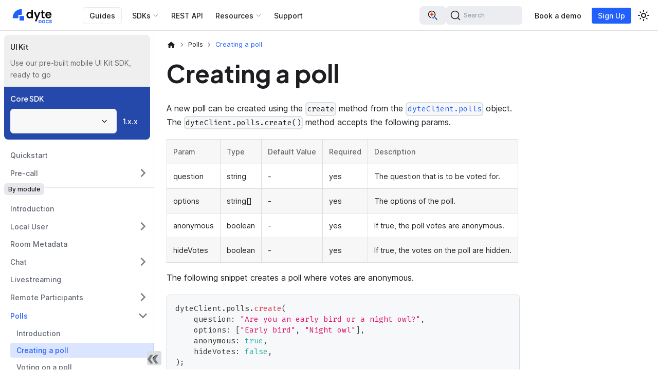

--- FILE ---
content_type: text/html; charset=utf-8
request_url: https://docs.dyte.io/flutter-core/polls/creating-a-poll
body_size: 10435
content:
<!doctype html><html lang=en dir=ltr class="docs-wrapper plugin-docs plugin-id-flutter-core docs-version-current docs-doc-page docs-doc-id-polls/creating-a-poll" data-has-hydrated=false><meta charset=UTF-8><meta name=generator content="Docusaurus v3.7.0"><title data-rh=true>Flutter Core creating/voting a poll</title><meta data-rh=true name=viewport content="width=device-width, initial-scale=1.0"><meta data-rh=true name=twitter:card content=summary_large_image><meta data-rh=true property=og:image content=https://docs.dyte.io/img/dyte-docs-card.png><meta data-rh=true name=twitter:image content=https://docs.dyte.io/img/dyte-docs-card.png><meta data-rh=true property=og:url content=https://docs.dyte.io/flutter-core/polls/creating-a-poll><meta data-rh=true property=og:locale content=en><meta data-rh=true name=docusaurus_locale content=en><meta data-rh=true name=docsearch:language content=en><meta data-rh=true name=docusaurus_version content=current><meta data-rh=true name=docusaurus_tag content=docs-flutter-core-current><meta data-rh=true name=docsearch:version content=current><meta data-rh=true name=docsearch:docusaurus_tag content=docs-flutter-core-current><meta data-rh=true property=og:title content="Creating a poll | Dyte Docs"><meta data-rh=true property=og:description content="Learn how to create polls in Flutter using Dyte's features. Follow our documentation for seamless integration and effective poll creation."><meta data-rh=true name=description content="Learn how to create and vote on polls in Flutter using Dyte's features. Follow our documentation for seamless integration and effective poll creation."><link data-rh=true rel=icon href=/favicon.ico><link data-rh=true rel=canonical href=https://docs.dyte.io/flutter-core/polls/creating-a-poll><link data-rh=true rel=alternate href=https://docs.dyte.io/flutter-core/polls/creating-a-poll hreflang=en><link data-rh=true rel=alternate href=https://docs.dyte.io/flutter-core/polls/creating-a-poll hreflang=x-default><link data-rh=true rel=preconnect href=https://HL0HSV62RK-dsn.algolia.net crossorigin=anonymous><link data-rh=true rel=stylesheet href=/assets/css/docsly.min.css><link rel=preconnect href=https://www.googletagmanager.com><script>window.dataLayer=window.dataLayer||[],function(e,t,a,n,r){e[n]=e[n]||[],e[n].push({"gtm.start":new Date().getTime(),event:"gtm.js"});var d=t.getElementsByTagName(a)[0],g=t.createElement(a);g.async=!0,g.src="https://www.googletagmanager.com/gtm.js?id="+r+("dataLayer"!=n?"&l="+n:""),d.parentNode.insertBefore(g,d)}(window,document,"script","dataLayer","GTM-5FDFFSS")</script><link rel=search type=application/opensearchdescription+xml title="Dyte Docs" href=/opensearch.xml><script src=https://cdn.statuspage.io/se-v2.js async></script><link rel=stylesheet href=/assets/css/styles.e9d0fdeb.css><script src=/assets/js/runtime~main.3fd40bd2.js defer></script><script src=/assets/js/main.df7a7319.js defer></script><body class=navigation-with-keyboard><noscript><iframe src="https://www.googletagmanager.com/ns.html?id=GTM-5FDFFSS" height=0 width=0 style=display:none;visibility:hidden></iframe></noscript>


<script>!function(){var t,e=function(){try{return new URLSearchParams(window.location.search).get("docusaurus-theme")}catch(t){}}()||function(){try{return window.localStorage.getItem("theme")}catch(t){}}();t=null!==e?e:"light",document.documentElement.setAttribute("data-theme",t)}(),function(){try{for(var[t,e]of new URLSearchParams(window.location.search).entries())if(t.startsWith("docusaurus-data-")){var a=t.replace("docusaurus-data-","data-");document.documentElement.setAttribute(a,e)}}catch(t){}}()</script><div id=__docusaurus><div role=region aria-label="Skip to main content"><a class=skipToContent_fXgn href=#__docusaurus_skipToContent_fallback>Skip to main content</a></div><nav aria-label=Main class="navbar navbar--fixed-top"><div class=navbar__inner><div class=navbar__items><button aria-label="Toggle navigation bar" aria-expanded=false class="navbar__toggle clean-btn" type=button><svg width=30 height=30 viewBox="0 0 30 30" aria-hidden=true><path stroke=currentColor stroke-linecap=round stroke-miterlimit=10 stroke-width=2 d="M4 7h22M4 15h22M4 23h22"/></svg></button><a class=navbar__brand href=/><div class=navbar__logo><img src=/logo/light.svg alt="Dyte Documentation | Dyte Docs" class="themedComponent_mlkZ themedComponent--light_NVdE" height=40px width=101px><img src=/logo/dark.svg alt="Dyte Documentation | Dyte Docs" class="themedComponent_mlkZ themedComponent--dark_xIcU" height=40px width=101px></div></a><a class="navbar__item navbar__link guides-top-header" href=/guides>Guides</a><div class="navbar__item dropdown dropdown--hoverable"><a href=# aria-haspopup=true aria-expanded=false role=button class="navbar__link dyte-dropdown">SDKs</a><ul class=dropdown__menu><li class=dyte-dropdown><script>function showMenu(o){document.body.classList.remove("web","mobile","desktop","plugin"),document.body.classList.add(o)}window.showMenu=showMenu</script>
<div class="sdks-dropdown flex max-w-lg flex-col rounded-2xl lg:min-w-[768px]">
  <div class="flex flex-col bg-secondary-800 p-4 lg:min-h-[300px] lg:flex-row">
    <div class="flex flex-1 flex-col gap-8 rounded-xl bg-secondary-1000 p-6">
      <a data-dropdown-sdks-menu=web onfocus='document.body.setAttribute("data-sdk-menu","web")' onmouseover='document.body.setAttribute("data-sdk-menu","web")' class="flex cursor-pointer items-start justify-start gap-2 border-none bg-transparent text-black dark:text-white" href=/react-ui-kit>
        <div class=flex-shrink-0>
          <img src=/static/landing-page/sdk-icons/resources/web.svg class="h-6 w-6">
        </div>
        <div class="flex flex-col items-start justify-start gap-1">
          <div class="text-base font-semibold">Web</div>
          <p class="mb-0 text-left text-sm text-text-400">
            Guides and API reference for our Web SDKs
          </p>
        </div>
      </a>
      <a data-dropdown-sdks-menu=mobile onfocus='document.body.setAttribute("data-sdk-menu","mobile")' onmouseover='document.body.setAttribute("data-sdk-menu","mobile")' class="flex cursor-pointer items-start justify-start gap-2 border-none bg-transparent text-black dark:text-white" href=/react-native>
        <div class=flex-shrink-0>
          <img src=/static/landing-page/sdk-icons/resources/mobile.svg class="h-6 w-6">
        </div>
        <div class="flex flex-col items-start justify-start gap-1">
          <div class="text-base font-semibold">Mobile</div>
          <p class="mb-0 text-left text-sm text-text-400">
            Guides and API reference for our Mobile SDKs
          </p>
        </div>
      </a>
      <!-- <a
        class="flex cursor-pointer items-start justify-start gap-2 border-none bg-transparent text-black dark:text-white"
        data-dropdown-sdks-menu="plugin"
        href="/plugin-sdk"
        onfocus="document.body.setAttribute('data-sdk-menu', 'plugin')"
        onmouseover="document.body.setAttribute('data-sdk-menu', 'plugin')"
      >
        <div class="flex-shrink-0">
          <img
            src="/static/landing-page/sdk-icons/resources/plugin.svg"
            class="h-6 w-6"
          />
        </div>
        <div class="flex flex-col items-start justify-start gap-1">
          <div class="text-base font-semibold">Plugin</div>
          <p class="mb-0 text-left text-sm text-text-400">
            Get up and running on new features and techniques.
          </p>
        </div>
      </a> -->
    </div>
    <div class="flex-1 p-6">
      <div class="flex flex-col gap-2" data-dropdown-sdks=web>
        <div class="flex flex-1 flex-col">
          <h3 class=!mb-0.5>Core SDK</h3>
          <span class="none hidden text-sm font-normal lg:block">Video + Voice + Livestreaming</span>
          <ul class=sdk-ul>
            <li>
              <a href=/web-core class=sdk-link>
                <img src=/static/landing-page/sdk-icons/js.png>
                JavaScript
              </a>
            </li>
            <li>
              <a href=/react-web-core class=sdk-link>
                <img src=/static/landing-page/sdk-icons/react.png>
                React
              </a>
            </li>
          </ul>
        </div>
        <div class="mt-6 flex flex-1 flex-col">
          <h3 class=!mb-0.5>UI Kit</h3>
          <span class="hidden text-sm font-normal lg:block">Easy to use library of UI components</span>
          <ul class=sdk-ul>
            <li>
              <a href=/react-ui-kit class=sdk-link>
                <img src=/static/landing-page/sdk-icons/react.png>
                React
              </a>
            </li>
            <li>
              <a href=/angular-ui-kit class=sdk-link>
                <img src=/static/landing-page/sdk-icons/angular.png>
                Angular
              </a>
            </li>
            <li>
              <a href=/ui-kit class=sdk-link>
                <img src=/static/landing-page/sdk-icons/html.png>
                Web Components
              </a>
            </li>
          </ul>
        </div>
      </div>

      <!-- <div class="flex gap-2" data-dropdown-sdks="plugin">
        <div class="flex-1">
          <h3>Core SDK</h3>

          <ul class="list-none pl-0">
            <li>
              <a href="/plugin-sdk" class="sdk-link">
                <img src="/static/landing-page/sdk-icons/js.png" />
                Javascript
              </a>
            </li>
          </ul>
        </div>
      </div> -->

      <div class="flex flex-col gap-2" data-dropdown-sdks=mobile>
        <div class="flex flex-1 flex-col">
          <h3 class=!mb-0.5>Core SDK</h3>
          <span class="none hidden text-sm font-normal lg:block">Video + Voice + Livestreaming</span>
          <ul class=sdk-ul>
            <li>
              <a href=/rn-core class=sdk-link>
                <img src=/static/landing-page/sdk-icons/react.png>
                React Native
              </a>
            </li>
            <li>
              <a href=/flutter-core class=sdk-link>
                <img src=/static/landing-page/sdk-icons/flutter.png>
                Flutter
              </a>
            </li>
            <li>
              <a href=/android-core class=sdk-link>
                <img src=/static/landing-page/sdk-icons/kotlin.png>
                Android
              </a>
            </li>
            <li>
              <a href=/ios-core class=sdk-link>
                <img src=/static/landing-page/sdk-icons/swift.png>
                iOS
              </a>
            </li>
          </ul>
        </div>
        <div class="mt-6 flex flex-1 flex-col">
          <h3 class=!mb-0.5>UI Kit</h3>
          <span class="hidden text-sm font-normal lg:block">Easy to use library of UI components</span>
          <ul class=sdk-ul>
            <li>
              <a href=/react-native class=sdk-link>
                <img src=/static/landing-page/sdk-icons/react.png>
                React Native
              </a>
            </li>
            <li>
              <a href=/flutter class=sdk-link>
                <img src=/static/landing-page/sdk-icons/flutter.png>
                Flutter
              </a>
            </li>
            <li>
              <a href=/android class=sdk-link>
                <img src=/static/landing-page/sdk-icons/kotlin.png>
                Android
              </a>
            </li>
            <li>
              <a href=/ios class=sdk-link>
                <img src=/static/landing-page/sdk-icons/swift.png>
                iOS
              </a>
            </li>
          </ul>
        </div>
      </div>
    </div>
  </div>

  <!-- <a
    href="#"
    class="flex items-center justify-between bg-secondary-1000 p-6 text-current"
  >
    <div class="flex flex-col gap-2">
      <div class="flex items-center gap-2 lg:text-lg">
        <img
          src="/static/landing-page/sdk-icons/resources/library-books.png"
          alt="SDK Overview"
          class="h-6 w-6"
        />
        SDK Overview
      </div>
      <div class="text-sm text-text-400">
        Get up and running on new features and techniques.
      </div>
    </div>
    <div>&rarr;</div>
  </a> -->
</div>
</ul></div><a class="navbar__item navbar__link" href=/api>REST API</a><div class="navbar__item dropdown dropdown--hoverable"><a href=# aria-haspopup=true aria-expanded=false role=button class="navbar__link dyte-dropdown resources-dropdown">Resources</a><ul class=dropdown__menu><li class=dyte-dropdown><div class="resources-dropdown-menu flex flex-col rounded-2xl p-4 lg:min-w-[220px]">
  <ul class="flex list-none flex-col gap-2 pl-0 text-gray-700 dark:text-zinc-200">
    <li>
      <a href=/faq class="flex items-center gap-2 text-inherit">
        <img src=/static/landing-page/sdk-icons/resources/faq.svg width=22 height=22>
        FAQ
      </a>
    </li>
    <li>
      <a href=https://github.com/dyte-io target=_blank class="flex items-center gap-2 text-inherit">
        <img src=/static/landing-page/sdk-icons/resources/github.svg width=22 height=22>
        Sample Apps
      </a>
    </li>
    <li>
      <a href=/release-notes class="flex items-center gap-2 text-inherit">
        <img src=/static/landing-page/sdk-icons/resources/book-open.svg>
        Release Notes
      </a>
    </li>
    <li>
      <a href=/community-packages class="flex items-center gap-2 text-inherit">
        <img src=/static/landing-page/sdk-icons/resources/book-open.svg>
        Community packages
      </a>
    </li>
    <li>
      <a href=https://dev.dyte.io class="flex items-center gap-2 text-inherit" target=_blank>
        <img src=/static/landing-page/sdk-icons/resources/web.svg width=22 height=22>
        Developer Portal
      </a>
    </li>
    <li>
      <a href=https://www.youtube.com/@dyte-io target=_blank class="flex items-center gap-2 text-inherit">
        <img src=/static/landing-page/sdk-icons/resources/video.svg width=22 height=22>
        Videos
      </a>
    </li>
  </ul>
</div>
</ul></div><a href="https://dyte.io/contact?type=docs" target=_blank rel="noopener noreferrer" class="navbar__item navbar__link">Support</a></div><div class="navbar__items navbar__items--right"><div class=navbarSearchContainer_Bca1><div class="relative flex items-center gap-2"><div class="group flex h-9 cursor-pointer items-center gap-2 rounded-lg border-2 border-transparent bg-[var(--docsearch-searchbox-background)] px-3 transition-colors hover:border-primary hover:dark:border-primary-100" title="Dyte AI Chatbot"><svg xmlns=http://www.w3.org/2000/svg viewBox="0 0 24 24" fill=none class="h-6 w-6"><path fill=currentColor fill-rule=evenodd d="M17.25 10a7.25 7.25 0 10-8.04 7.207 1.302 1.302 0 01.06-1.503 5.751 5.751 0 114.575-1.429l.123.378a.576.576 0 00.362.362l.729.236.027.007.045.016a1.301 1.301 0 01.78 1.699l3.559 3.557.084.073a.75.75 0 00.976-1.133l-4.9-4.901A7.22 7.22 0 0017.25 10z" clip-rule=evenodd /><path fill=#F13E1B d="M13.653 9.541l.024.006a.483.483 0 010 .912l-1.224.398a2.523 2.523 0 00-1.599 1.597l-.398 1.223a.49.49 0 01-.177.234.484.484 0 01-.273.089H10a.484.484 0 01-.456-.323l-.398-1.223a2.518 2.518 0 00-1.598-1.604l-1.225-.397a.484.484 0 010-.912l1.225-.398A2.523 2.523 0 009.12 7.546l.398-1.223a.483.483 0 01.913 0l.398 1.223a2.52 2.52 0 001.598 1.597l1.225.398z"/><path fill=#2160FD d="M14.783 16.213l-.765-.248a1.578 1.578 0 01-1-.998l-.248-.765a.302.302 0 00-.57 0l-.25.764a1.576 1.576 0 01-.983.999l-.765.248a.302.302 0 000 .57l.765.249a1.578 1.578 0 011 1.002l.248.764a.302.302 0 00.57 0l.249-.764a1.576 1.576 0 01.999-.999l.765-.248a.302.302 0 000-.57l-.015-.004z"/></svg><span class="sr-only pointer-events-none text-xs font-medium text-[var(--docsearch-muted-color)] transition-all group-hover:xl:not-sr-only">Dyte AI</span></div><button type=button class="DocSearch DocSearch-Button" aria-label="Search (Command+K)" id=search-bar><span class=DocSearch-Button-Container><svg width=20 height=20 class=DocSearch-Search-Icon viewBox="0 0 20 20" aria-hidden=true><path d="M14.386 14.386l4.0877 4.0877-4.0877-4.0877c-2.9418 2.9419-7.7115 2.9419-10.6533 0-2.9419-2.9418-2.9419-7.7115 0-10.6533 2.9418-2.9419 7.7115-2.9419 10.6533 0 2.9419 2.9418 2.9419 7.7115 0 10.6533z" stroke=currentColor fill=none fill-rule=evenodd stroke-linecap=round stroke-linejoin=round /></svg><span class=DocSearch-Button-Placeholder>Search</span></span><span class=DocSearch-Button-Keys></span></button></div></div><a href=https://dyte.io/schedule-demo target=_blank rel="noopener noreferrer" class="navbar__item navbar__link navbar-book-demo">Book a demo<svg width=13.5 height=13.5 aria-hidden=true viewBox="0 0 24 24" class=iconExternalLink_nPIU><path fill=currentColor d="M21 13v10h-21v-19h12v2h-10v15h17v-8h2zm3-12h-10.988l4.035 4-6.977 7.07 2.828 2.828 6.977-7.07 4.125 4.172v-11z"/></svg></a><a href=https://dev.dyte.io/register target=_blank rel="noopener noreferrer" class="navbar__item navbar__link dev-portal-signup dev-portal-link">Sign Up<svg width=13.5 height=13.5 aria-hidden=true viewBox="0 0 24 24" class=iconExternalLink_nPIU><path fill=currentColor d="M21 13v10h-21v-19h12v2h-10v15h17v-8h2zm3-12h-10.988l4.035 4-6.977 7.07 2.828 2.828 6.977-7.07 4.125 4.172v-11z"/></svg></a><div class="toggle_vylO colorModeToggle_DEke"><button class="clean-btn toggleButton_gllP toggleButtonDisabled_aARS" type=button disabled title="Switch between dark and light mode (currently light mode)" aria-label="Switch between dark and light mode (currently light mode)" aria-live=polite aria-pressed=false><svg viewBox="0 0 24 24" width=24 height=24 class=lightToggleIcon_pyhR><path fill=currentColor d="M12,9c1.65,0,3,1.35,3,3s-1.35,3-3,3s-3-1.35-3-3S10.35,9,12,9 M12,7c-2.76,0-5,2.24-5,5s2.24,5,5,5s5-2.24,5-5 S14.76,7,12,7L12,7z M2,13l2,0c0.55,0,1-0.45,1-1s-0.45-1-1-1l-2,0c-0.55,0-1,0.45-1,1S1.45,13,2,13z M20,13l2,0c0.55,0,1-0.45,1-1 s-0.45-1-1-1l-2,0c-0.55,0-1,0.45-1,1S19.45,13,20,13z M11,2v2c0,0.55,0.45,1,1,1s1-0.45,1-1V2c0-0.55-0.45-1-1-1S11,1.45,11,2z M11,20v2c0,0.55,0.45,1,1,1s1-0.45,1-1v-2c0-0.55-0.45-1-1-1C11.45,19,11,19.45,11,20z M5.99,4.58c-0.39-0.39-1.03-0.39-1.41,0 c-0.39,0.39-0.39,1.03,0,1.41l1.06,1.06c0.39,0.39,1.03,0.39,1.41,0s0.39-1.03,0-1.41L5.99,4.58z M18.36,16.95 c-0.39-0.39-1.03-0.39-1.41,0c-0.39,0.39-0.39,1.03,0,1.41l1.06,1.06c0.39,0.39,1.03,0.39,1.41,0c0.39-0.39,0.39-1.03,0-1.41 L18.36,16.95z M19.42,5.99c0.39-0.39,0.39-1.03,0-1.41c-0.39-0.39-1.03-0.39-1.41,0l-1.06,1.06c-0.39,0.39-0.39,1.03,0,1.41 s1.03,0.39,1.41,0L19.42,5.99z M7.05,18.36c0.39-0.39,0.39-1.03,0-1.41c-0.39-0.39-1.03-0.39-1.41,0l-1.06,1.06 c-0.39,0.39-0.39,1.03,0,1.41s1.03,0.39,1.41,0L7.05,18.36z"/></svg><svg viewBox="0 0 24 24" width=24 height=24 class=darkToggleIcon_wfgR><path fill=currentColor d="M9.37,5.51C9.19,6.15,9.1,6.82,9.1,7.5c0,4.08,3.32,7.4,7.4,7.4c0.68,0,1.35-0.09,1.99-0.27C17.45,17.19,14.93,19,12,19 c-3.86,0-7-3.14-7-7C5,9.07,6.81,6.55,9.37,5.51z M12,3c-4.97,0-9,4.03-9,9s4.03,9,9,9s9-4.03,9-9c0-0.46-0.04-0.92-0.1-1.36 c-0.98,1.37-2.58,2.26-4.4,2.26c-2.98,0-5.4-2.42-5.4-5.4c0-1.81,0.89-3.42,2.26-4.4C12.92,3.04,12.46,3,12,3L12,3z"/></svg></button></div></div></div><div role=presentation class=navbar-sidebar__backdrop></div></nav><div id=__docusaurus_skipToContent_fallback class="main-wrapper mainWrapper_z2l0"><div class=docsWrapper_hBAB><button aria-label="Scroll back to top" class="clean-btn theme-back-to-top-button backToTopButton_sjWU" type=button></button><div class=docRoot_UBD9><aside class="theme-doc-sidebar-container docSidebarContainer_YfHR"><div class=sidebarViewport_aRkj><div class=sidebar_mhZE><div class="sidebar-menu multiSectionContainer_bYm7"><div class=section_olD1 tabindex=0><div class=label_WInT>UI Kit</div><div><p class=description_C5q3>Use our pre-built mobile UI Kit SDK, ready to go</div></div><div class="section_olD1 sectionActive_D9yk" tabindex=0><div class=label_WInT>Core SDK</div><div><div class=row_KvCx><button type=button role=combobox aria-controls=radix-:Rd4llaqh: aria-expanded=false aria-autocomplete=none dir=ltr data-state=closed aria-label="Select Section" class=sections-menu-trigger><span style=pointer-events:none></span><span aria-hidden=true><svg xmlns=http://www.w3.org/2000/svg width=24 height=24 viewBox="0 0 24 24" fill=none stroke=currentColor stroke-width=2 stroke-linecap=round stroke-linejoin=round class=sections-menu-scrollButton><polyline points="6 9 12 15 18 9"/></svg></span></button><select aria-hidden=true tabindex=-1 style="position:absolute;border:0;width:1px;height:1px;padding:0;margin:-1px;overflow:hidden;clip:rect(0, 0, 0, 0);white-space:nowrap;word-wrap:normal"></select><a aria-current=page class="navbar__item navbar__link navbar__link--active" href=/flutter-core/polls/creating-a-poll>1.x.x</a></div></div></div></div><nav aria-label="Docs sidebar" class="menu thin-scrollbar menu_SIkG"><ul class="theme-doc-sidebar-menu menu__list"><li class="theme-doc-sidebar-item-link theme-doc-sidebar-item-link-level-1 menu__list-item"><a class=menu__link href=/flutter-core>Quickstart</a><li class="theme-doc-sidebar-item-category theme-doc-sidebar-item-category-level-1 menu__list-item menu__list-item--collapsed pre-call-docs"><div class=menu__list-item-collapsible><a class="menu__link menu__link--sublist menu__link--sublist-caret" role=button aria-expanded=false href=/flutter-core/pre-call/media-preview>Pre-call</a></div><li class="theme-doc-sidebar-item-link theme-doc-sidebar-item-link-level-1 menu__list-item module-seperation"><a class=menu__link href=/flutter-core/introduction>Introduction</a><li class="theme-doc-sidebar-item-category theme-doc-sidebar-item-category-level-1 menu__list-item menu__list-item--collapsed"><div class=menu__list-item-collapsible><a class="menu__link menu__link--sublist menu__link--sublist-caret" role=button aria-expanded=false href=/flutter-core/local-user/introduction>Local User</a></div><li class="theme-doc-sidebar-item-link theme-doc-sidebar-item-link-level-1 menu__list-item"><a class=menu__link href=/flutter-core/room-metadata>Room Metadata</a><li class="theme-doc-sidebar-item-category theme-doc-sidebar-item-category-level-1 menu__list-item menu__list-item--collapsed"><div class=menu__list-item-collapsible><a class="menu__link menu__link--sublist menu__link--sublist-caret" role=button aria-expanded=false href=/flutter-core/chat/introduction>Chat</a></div><li class="theme-doc-sidebar-item-link theme-doc-sidebar-item-link-level-1 menu__list-item"><a class=menu__link href=/flutter-core/livestream>Livestreaming</a><li class="theme-doc-sidebar-item-category theme-doc-sidebar-item-category-level-1 menu__list-item menu__list-item--collapsed"><div class=menu__list-item-collapsible><a class="menu__link menu__link--sublist menu__link--sublist-caret" role=button aria-expanded=false href=/flutter-core/participants/introduction>Remote Participants</a></div><li class="theme-doc-sidebar-item-category theme-doc-sidebar-item-category-level-1 menu__list-item"><div class=menu__list-item-collapsible><a class="menu__link menu__link--sublist menu__link--sublist-caret menu__link--active" role=button aria-expanded=true href=/flutter-core/polls/introduction>Polls</a></div><ul style=display:block;overflow:visible;height:auto class=menu__list><li class="theme-doc-sidebar-item-link theme-doc-sidebar-item-link-level-2 menu__list-item"><a class=menu__link tabindex=0 href=/flutter-core/polls/introduction>Introduction</a><li class="theme-doc-sidebar-item-link theme-doc-sidebar-item-link-level-2 menu__list-item"><a class="menu__link menu__link--active" aria-current=page tabindex=0 href=/flutter-core/polls/creating-a-poll>Creating a poll</a><li class="theme-doc-sidebar-item-link theme-doc-sidebar-item-link-level-2 menu__list-item"><a class=menu__link tabindex=0 href=/flutter-core/polls/voting-on-a-poll>Voting on a poll</a></ul><li class="theme-doc-sidebar-item-category theme-doc-sidebar-item-category-level-1 menu__list-item menu__list-item--collapsed pre-call-docs"><div class=menu__list-item-collapsible><a class="menu__link menu__link--sublist menu__link--sublist-caret" role=button aria-expanded=false href=/flutter-core/stage-management/introduction>Stage Management</a></div><li class="theme-doc-sidebar-item-link theme-doc-sidebar-item-link-level-1 menu__list-item"><a class=menu__link href=/flutter-core/recording>Recording</a><li class="theme-doc-sidebar-item-link theme-doc-sidebar-item-link-level-1 menu__list-item"><a class=menu__link href=/flutter-core/host-actions>Host Actions & Permissions</a><li class="theme-doc-sidebar-item-link theme-doc-sidebar-item-link-level-1 menu__list-item releaseSidebarHeading"><a class=menu__link href=/flutter-core/release-notes>Release Notes</a></ul></nav><button type=button title="Collapse sidebar" aria-label="Collapse sidebar" class="button button--secondary button--outline collapseSidebarButton_PEFL"><svg width=20 height=20 aria-hidden=true class=collapseSidebarButtonIcon_kv0_><g fill=#7a7a7a><path d="M9.992 10.023c0 .2-.062.399-.172.547l-4.996 7.492a.982.982 0 01-.828.454H1c-.55 0-1-.453-1-1 0-.2.059-.403.168-.551l4.629-6.942L.168 3.078A.939.939 0 010 2.528c0-.548.45-.997 1-.997h2.996c.352 0 .649.18.828.45L9.82 9.472c.11.148.172.347.172.55zm0 0"/><path d="M19.98 10.023c0 .2-.058.399-.168.547l-4.996 7.492a.987.987 0 01-.828.454h-3c-.547 0-.996-.453-.996-1 0-.2.059-.403.168-.551l4.625-6.942-4.625-6.945a.939.939 0 01-.168-.55 1 1 0 01.996-.997h3c.348 0 .649.18.828.45l4.996 7.492c.11.148.168.347.168.55zm0 0"/></g></svg></button></div></div></aside><main class=docMainContainer_TBSr><div class="container padding-top--md padding-bottom--lg"><div class=row><div class="col docItemCol_VOVn"><div class=docItemContainer_Djhp><article><nav class="theme-doc-breadcrumbs breadcrumbsContainer_Z_bl" aria-label=Breadcrumbs><ul class=breadcrumbs itemscope itemtype=https://schema.org/BreadcrumbList><li class=breadcrumbs__item><a aria-label="Home page" class=breadcrumbs__link href=/><svg viewBox="0 0 24 24" class=breadcrumbHomeIcon_YNFT><path d="M10 19v-5h4v5c0 .55.45 1 1 1h3c.55 0 1-.45 1-1v-7h1.7c.46 0 .68-.57.33-.87L12.67 3.6c-.38-.34-.96-.34-1.34 0l-8.36 7.53c-.34.3-.13.87.33.87H5v7c0 .55.45 1 1 1h3c.55 0 1-.45 1-1z" fill=currentColor /></svg></a><li class=breadcrumbs__item><span class=breadcrumbs__link>Polls</span><meta itemprop=position content=1><li itemscope itemprop=itemListElement itemtype=https://schema.org/ListItem class="breadcrumbs__item breadcrumbs__item--active"><span class=breadcrumbs__link itemprop=name>Creating a poll</span><meta itemprop=position content=2></ul></nav><div class="theme-doc-markdown markdown"><header><h1>Creating a poll</h1></header>
<p>A new poll can be created using the <code>create</code> method from the
<a href=/flutter-core/polls/introduction><code>dyteClient.polls</code></a> object. The <code>dyteClient.polls.create()</code>
method accepts the following params.</p>
<table><thead><tr><th>Param<th>Type<th>Default Value<th>Required<th>Description<tbody><tr><td>question<td>string<td>-<td>yes<td>The question that is to be voted for.<tr><td>options<td>string[]<td>-<td>yes<td>The options of the poll.<tr><td>anonymous<td>boolean<td>-<td>yes<td>If true, the poll votes are anonymous.<tr><td>hideVotes<td>boolean<td>-<td>yes<td>If true, the votes on the poll are hidden.</table>
<p>The following snippet creates a poll where votes are anonymous.</p>
<div class="language-dart codeBlockContainer_Ckt0 theme-code-block" style=--prism-color:#393A34;--prism-background-color:#f6f8fa><div class=codeBlockContent_biex><pre tabindex=0 class="prism-code language-dart codeBlock_bY9V thin-scrollbar" style=color:#393A34;background-color:#f6f8fa><code class=codeBlockLines_e6Vv><span class=token-line style=color:#393A34><span class="token plain">dyteClient</span><span class="token punctuation" style=color:#393A34>.</span><span class="token plain">polls</span><span class="token punctuation" style=color:#393A34>.</span><span class="token function" style=color:#d73a49>create</span><span class="token punctuation" style=color:#393A34>(</span><span class="token plain"></span><br></span><span class=token-line style=color:#393A34><span class="token plain">    question</span><span class="token punctuation" style=color:#393A34>:</span><span class="token plain"> </span><span class="token string-literal string" style=color:#e3116c>"Are you an early bird or a night owl?"</span><span class="token punctuation" style=color:#393A34>,</span><span class="token plain"></span><br></span><span class=token-line style=color:#393A34><span class="token plain">    options</span><span class="token punctuation" style=color:#393A34>:</span><span class="token plain"> </span><span class="token punctuation" style=color:#393A34>[</span><span class="token string-literal string" style=color:#e3116c>"Early bird"</span><span class="token punctuation" style=color:#393A34>,</span><span class="token plain"> </span><span class="token string-literal string" style=color:#e3116c>"Night owl"</span><span class="token punctuation" style=color:#393A34>]</span><span class="token punctuation" style=color:#393A34>,</span><span class="token plain"></span><br></span><span class=token-line style=color:#393A34><span class="token plain">    anonymous</span><span class="token punctuation" style=color:#393A34>:</span><span class="token plain"> </span><span class="token boolean" style=color:#36acaa>true</span><span class="token punctuation" style=color:#393A34>,</span><span class="token plain"></span><br></span><span class=token-line style=color:#393A34><span class="token plain">    hideVotes</span><span class="token punctuation" style=color:#393A34>:</span><span class="token plain"> </span><span class="token boolean" style=color:#36acaa>false</span><span class="token punctuation" style=color:#393A34>,</span><span class="token plain"></span><br></span><span class=token-line style=color:#393A34><span class="token plain"></span><span class="token punctuation" style=color:#393A34>)</span><span class="token punctuation" style=color:#393A34>;</span><br></span></code></pre><div class=buttonGroup__atx><button type=button aria-label="Copy code to clipboard" title=Copy class=clean-btn><span class=copyButtonIcons_eSgA aria-hidden=true><svg viewBox="0 0 24 24" class=copyButtonIcon_y97N><path fill=currentColor d="M19,21H8V7H19M19,5H8A2,2 0 0,0 6,7V21A2,2 0 0,0 8,23H19A2,2 0 0,0 21,21V7A2,2 0 0,0 19,5M16,1H4A2,2 0 0,0 2,3V17H4V3H16V1Z"/></svg><svg viewBox="0 0 24 24" class=copyButtonSuccessIcon_LjdS><path fill=currentColor d=M21,7L9,19L3.5,13.5L4.91,12.09L9,16.17L19.59,5.59L21,7Z /></svg></span></button></div></div></div>
</div><footer class="theme-doc-footer docusaurus-mt-lg"><div class="row margin-top--sm theme-doc-footer-tags-row"><div class=col><b>Tags:</b><ul class="tags_jXut padding--none margin-left--sm"><li class=tag_QGVx><a class="tag_zVej tagRegular_sFm0" href=/flutter-core/tags/flutter-core>flutter-core</a><li class=tag_QGVx><a class="tag_zVej tagRegular_sFm0" href=/flutter-core/tags/polls>polls</a><li class=tag_QGVx><a class="tag_zVej tagRegular_sFm0" href=/flutter-core/tags/create>create</a></ul></div></div><div class="row margin-top--sm theme-doc-footer-edit-meta-row"><div class=col><a href=https://github.com/dyte-io/docs/tree/main/docs/flutter-core/polls/creating-a-poll.mdx target=_blank rel="noopener noreferrer" class=theme-edit-this-page><svg fill=currentColor height=20 width=20 viewBox="0 0 40 40" class=iconEdit_Z9Sw aria-hidden=true><g><path d="m34.5 11.7l-3 3.1-6.3-6.3 3.1-3q0.5-0.5 1.2-0.5t1.1 0.5l3.9 3.9q0.5 0.4 0.5 1.1t-0.5 1.2z m-29.5 17.1l18.4-18.5 6.3 6.3-18.4 18.4h-6.3v-6.2z"/></g></svg>Edit this page</a></div><div class="col lastUpdated_JAkA"><span class=theme-last-updated>Last updated<!-- --> on <b><time datetime=2025-11-03T18:55:16.000Z itemprop=dateModified>Nov 3, 2025</time></b></span></div></div></footer></article><nav class="pagination-nav docusaurus-mt-lg" aria-label="Docs pages"><a class="pagination-nav__link pagination-nav__link--prev" href=/flutter-core/polls/introduction><div class=pagination-nav__sublabel>Previous</div><div class=pagination-nav__label>Introduction</div></a><a class="pagination-nav__link pagination-nav__link--next" href=/flutter-core/polls/voting-on-a-poll><div class=pagination-nav__sublabel>Next</div><div class=pagination-nav__label>Voting on a poll</div></a></nav></div></div></div></div></main></div></div></div><footer class="bg-[#F4F7FF] dark:bg-[#191919]"><div class="mx-auto flex w-full max-w-[1080px] flex-col px-6 py-12"><div class="mb-12 flex flex-col gap-4 lg:flex-row lg:items-center lg:justify-between"><img src=/logo/dyte.svg alt=Dyte class="h-9 w-fit lg:h-12 themedComponent_mlkZ themedComponent--light_NVdE"><img src=/logo/dyte_dark_logo.svg alt=Dyte class="h-9 w-fit lg:h-12 themedComponent_mlkZ themedComponent--dark_xIcU"><div class="flex max-w-[418px] flex-row overflow-clip rounded-2xl bg-white dark:bg-[#474747] sm:flex-col sm:pr-0 sm:pb-8 lg:flex-row lg:pr-16 lg:pb-0 hidden lg:flex"><div class="flex flex-1 place-items-center justify-center rounded-2xl bg-white px-4 py-6 font-jakarta font-bold text-gray-500 dark:bg-[#474747] dark:text-[#fff]">Your Security,<br>Our Priority.</div><div class="flex flex-1 items-center justify-around px-6"><img src=/img/soc-compliant-1.png alt="SOC Compliant"><img src=/img/vector.png alt="HIPAA Compliant"><img style=width:62px src=/img/gdpr_docs.png alt="GDPR compliant"></div></div></div><div class="grid grid-cols-2 gap-6 gap-y-12 md:justify-between lg:flex lg:flex-wrap"><div><h3 class="font-jakarta text-base font-semibold uppercase text-gray-400 dark:text-[#fff]">Product</h3><div class="flex flex-col gap-3"><a href=https://dyte.io/video-sdk target=_blank rel="noopener noreferrer" class="text-base text-gray-700 hover:text-primary hover:no-underline dark:text-[#f9f9f9]">Live Video</a><a href=https://dyte.io/voice-sdk target=_blank rel="noopener noreferrer" class="text-base text-gray-700 hover:text-primary hover:no-underline dark:text-[#f9f9f9]">Voice Conferencing</a><a href=https://dyte.io/live-streaming-sdk target=_blank rel="noopener noreferrer" class="text-base text-gray-700 hover:text-primary hover:no-underline dark:text-[#f9f9f9]">Live Streaming</a><a href=https://dyte.io/pricing target=_blank rel="noopener noreferrer" class="text-base text-gray-700 hover:text-primary hover:no-underline dark:text-[#f9f9f9]">Pricing</a><a class="text-base text-gray-700 hover:text-primary hover:no-underline dark:text-[#f9f9f9]">Features</a></div></div><div><h3 class="font-jakarta text-base font-semibold uppercase text-gray-400 dark:text-[#fff]">Developers</h3><div class="flex flex-col gap-3"><a href=https://accounts.dyte.io/auth/login target=_blank rel="noopener noreferrer" class="text-base text-gray-700 hover:text-primary hover:no-underline dark:text-[#f9f9f9]">Developer Portal</a><a href=https://docs.dyte.io target=_blank rel="noopener noreferrer" class="text-base text-gray-700 hover:text-primary hover:no-underline dark:text-[#f9f9f9]">Documentation</a><a href=https://dyte.io/showcase target=_blank rel="noopener noreferrer" class="text-base text-gray-700 hover:text-primary hover:no-underline dark:text-[#f9f9f9]">Showcase</a><a class="text-base text-gray-700 hover:text-primary hover:no-underline dark:text-[#f9f9f9]" href=/api>API Reference</a><a class="text-base text-gray-700 hover:text-primary hover:no-underline dark:text-[#f9f9f9]" href=/guides>Guides</a><a class="text-base text-gray-700 hover:text-primary hover:no-underline dark:text-[#f9f9f9]">Platform</a><a href=https://dyte.io/blog/migrate-twilio-video-dyte-shim/ target=_blank rel="noopener noreferrer" class="text-base text-gray-700 hover:text-primary hover:no-underline dark:text-[#f9f9f9]">Migrate from Twilio</a></div></div><div><h3 class="font-jakarta text-base font-semibold uppercase text-gray-400 dark:text-[#fff]">Usecases</h3><div class="flex flex-col gap-3"><a href=https://dyte.io/use-cases/ed-tech target=_blank rel="noopener noreferrer" class="text-base text-gray-700 hover:text-primary hover:no-underline dark:text-[#f9f9f9]">Ed-Tech</a><a href=https://dyte.io/use-cases/telehealth target=_blank rel="noopener noreferrer" class="text-base text-gray-700 hover:text-primary hover:no-underline dark:text-[#f9f9f9]">Telehealth</a><a href=https://dyte.io/use-cases/hr-tech target=_blank rel="noopener noreferrer" class="text-base text-gray-700 hover:text-primary hover:no-underline dark:text-[#f9f9f9]">HR Tech</a><a href=https://dyte.io/use-cases/fitness target=_blank rel="noopener noreferrer" class="text-base text-gray-700 hover:text-primary hover:no-underline dark:text-[#f9f9f9]">Fitness</a><a href=https://dyte.io/use-cases/social target=_blank rel="noopener noreferrer" class="text-base text-gray-700 hover:text-primary hover:no-underline dark:text-[#f9f9f9]">Social</a><a href=https://dyte.io/use-cases/gaming target=_blank rel="noopener noreferrer" class="text-base text-gray-700 hover:text-primary hover:no-underline dark:text-[#f9f9f9]">Gaming</a><a href=https://dyte.io/use-cases/events target=_blank rel="noopener noreferrer" class="text-base text-gray-700 hover:text-primary hover:no-underline dark:text-[#f9f9f9]">Events</a><a href=https://dyte.io/use-cases/dating target=_blank rel="noopener noreferrer" class="text-base text-gray-700 hover:text-primary hover:no-underline dark:text-[#f9f9f9]">Dating</a></div></div><div><h3 class="font-jakarta text-base font-semibold uppercase text-gray-400 dark:text-[#fff]">Company</h3><div class="flex flex-col gap-3"><a href=https://dyte.io/about target=_blank rel="noopener noreferrer" class="text-base text-gray-700 hover:text-primary hover:no-underline dark:text-[#f9f9f9]">About Us</a><a href=https://dyte.io/customers target=_blank rel="noopener noreferrer" class="text-base text-gray-700 hover:text-primary hover:no-underline dark:text-[#f9f9f9]">Customers</a><a href=https://dyte.io/blog target=_blank rel="noopener noreferrer" class="text-base text-gray-700 hover:text-primary hover:no-underline dark:text-[#f9f9f9]">Blog</a><a href=https://jobs.lever.co/dyte-io target=_blank rel="noopener noreferrer" class="text-base text-gray-700 hover:text-primary hover:no-underline dark:text-[#f9f9f9]">Careers</a><a href=https://dyte.io/contact target=_blank rel="noopener noreferrer" class="text-base text-gray-700 hover:text-primary hover:no-underline dark:text-[#f9f9f9]">Contact Us</a><a class="text-base text-gray-700 hover:text-primary hover:no-underline dark:text-[#f9f9f9]" href=/faq>FAQ</a><a href=https://dyte.io/blog/video-sdk/ target=_blank rel="noopener noreferrer" class="text-base text-gray-700 hover:text-primary hover:no-underline dark:text-[#f9f9f9]">Guide on Video SDK</a></div></div><div><h3 class="font-jakarta text-base font-semibold uppercase text-gray-400 dark:text-[#fff]">Compare</h3><div class="flex flex-col gap-3"><a href=https://dyte.io/webrtc-alternative target=_blank rel="noopener noreferrer" class="text-base text-gray-700 hover:text-primary hover:no-underline dark:text-[#f9f9f9]">Dyte vs Raw WebRTC</a><a href=https://dyte.io/agora-competitor target=_blank rel="noopener noreferrer" class="text-base text-gray-700 hover:text-primary hover:no-underline dark:text-[#f9f9f9]">Dyte vs Agora</a><a href=https://dyte.io/zoom-sdk-competitor target=_blank rel="noopener noreferrer" class="text-base text-gray-700 hover:text-primary hover:no-underline dark:text-[#f9f9f9]">Dyte vs Zoom</a><a href=https://dyte.io/twilio-video-competitor target=_blank rel="noopener noreferrer" class="text-base text-gray-700 hover:text-primary hover:no-underline dark:text-[#f9f9f9]">Dyte vs Twilio</a><a href=https://dyte.io/vonage-video-alternative target=_blank rel="noopener noreferrer" class="text-base text-gray-700 hover:text-primary hover:no-underline dark:text-[#f9f9f9]">Dyte vs Vonage</a><a class="text-base text-gray-700 hover:text-primary hover:no-underline dark:text-[#f9f9f9]">View 14 more</a></div></div></div><hr class="my-12 !bg-gray-300 dark:!bg-[#999]"><div class="flex flex-col gap-6 lg:flex-row lg:items-center lg:justify-between lg:gap-0"><div class="flex max-w-[418px] flex-row overflow-clip rounded-2xl bg-white dark:bg-[#474747] sm:flex-col sm:pr-0 sm:pb-8 lg:flex-row lg:pr-16 lg:pb-0 flex w-full max-w-full lg:hidden"><div class="flex flex-1 place-items-center justify-center rounded-2xl bg-white px-4 py-6 font-jakarta font-bold text-gray-500 dark:bg-[#474747] dark:text-[#fff]">Your Security,<br>Our Priority.</div><div class="flex flex-1 items-center justify-around px-6"><img src=/img/soc-compliant-1.png alt="SOC Compliant"><img src=/img/vector.png alt="HIPAA Compliant"><img style=width:62px src=/img/gdpr_docs.png alt="GDPR compliant"></div></div><div class="flex flex-wrap gap-2 text-sm text-gray-500"><a href=https://dyte.io/privacy-policy target=_blank rel="noopener noreferrer" class="text-inherit hover:text-black hover:underline dark:text-[#999] dark:hover:text-[#2160fd]">Privacy Policy</a>•<a href=https://dyte.io/terms-of-service target=_blank rel="noopener noreferrer" class="text-inherit hover:text-black hover:underline dark:text-[#999] dark:hover:text-[#2160fd]">Terms of Service</a>•<a href=https://dyte.io/website-terms-of-use target=_blank rel="noopener noreferrer" class="text-inherit hover:text-black hover:underline dark:text-[#999] dark:hover:text-[#2160fd]">Website Terms of Use</a>•<span class="text-inherit dark:text-[#999]">© <!-- -->2025<!-- --> Dyte Inc.</span></div><div class="flex items-center gap-4"><a href=https://github.com/dyte-io target=_blank rel="noopener noreferrer" aria-label="Dyte's GitHub Organization"><svg viewBox="0 0 24 24" aria-hidden=true focusable=false fill=currentColor xmlns=http://www.w3.org/2000/svg class="StyledIconBase-sc-ea9ulj-0 ebjPRL h-7 w-7 text-zinc-400 hover:text-primary"><path fill-rule=evenodd d="M12.026 2c-5.509 0-9.974 4.465-9.974 9.974 0 4.406 2.857 8.145 6.821 9.465.499.09.679-.217.679-.481 0-.237-.008-.865-.011-1.696-2.775.602-3.361-1.338-3.361-1.338-.452-1.152-1.107-1.459-1.107-1.459-.905-.619.069-.605.069-.605 1.002.07 1.527 1.028 1.527 1.028.89 1.524 2.336 1.084 2.902.829.091-.645.351-1.085.635-1.334-2.214-.251-4.542-1.107-4.542-4.93 0-1.087.389-1.979 1.024-2.675-.101-.253-.446-1.268.099-2.64 0 0 .837-.269 2.742 1.021a9.582 9.582 0 0 1 2.496-.336 9.554 9.554 0 0 1 2.496.336c1.906-1.291 2.742-1.021 2.742-1.021.545 1.372.203 2.387.099 2.64.64.696 1.024 1.587 1.024 2.675 0 3.833-2.33 4.675-4.552 4.922.355.308.675.916.675 1.846 0 1.334-.012 2.41-.012 2.737 0 .267.178.577.687.479C19.146 20.115 22 16.379 22 11.974 22 6.465 17.535 2 12.026 2z" clip-rule=evenodd /></svg></a><a href=https://linkedin.com/company/dyteio target=_blank rel="noopener noreferrer" aria-label=LinkedIn><svg viewBox="0 0 24 24" aria-hidden=true focusable=false fill=currentColor xmlns=http://www.w3.org/2000/svg class="StyledIconBase-sc-ea9ulj-0 ebjPRL h-7 w-7 text-zinc-400 hover:text-primary"><circle cx=4.983 cy=5.009 r=2.188 /><path d="M9.237 8.855v12.139h3.769v-6.003c0-1.584.298-3.118 2.262-3.118 1.937 0 1.961 1.811 1.961 3.218v5.904H21v-6.657c0-3.27-.704-5.783-4.526-5.783-1.835 0-3.065 1.007-3.568 1.96h-.051v-1.66H9.237zm-6.142 0H6.87v12.139H3.095z"/></svg></a><a href=https://twitter.com/dyte_io target=_blank rel="noopener noreferrer" aria-label=Twitter><svg viewBox="0 0 24 24" class="h-7 w-7 text-zinc-400 hover:text-primary"><path d="M18.244 2.25h3.308l-7.227 8.26 8.502 11.24H16.17l-5.214-6.817L4.99 21.75H1.68l7.73-8.835L1.254 2.25H8.08l4.713 6.231zm-1.161 17.52h1.833L7.084 4.126H5.117z" fill=currentColor /></svg></a><a href=https://youtube.com/company/dyteio target=_blank rel="noopener noreferrer" aria-label="Dyte YouTube Channel"><svg viewBox="0 0 24 24" aria-hidden=true focusable=false fill=currentColor xmlns=http://www.w3.org/2000/svg class="StyledIconBase-sc-ea9ulj-0 ebjPRL h-7 w-7 text-zinc-400 hover:text-primary"><path d="M21.593 7.203a2.506 2.506 0 0 0-1.762-1.766C18.265 5.007 12 5 12 5s-6.264-.007-7.831.404a2.56 2.56 0 0 0-1.766 1.778c-.413 1.566-.417 4.814-.417 4.814s-.004 3.264.406 4.814c.23.857.905 1.534 1.763 1.765 1.582.43 7.83.437 7.83.437s6.265.007 7.831-.403a2.515 2.515 0 0 0 1.767-1.763c.414-1.565.417-4.812.417-4.812s.02-3.265-.407-4.831zM9.996 15.005l.005-6 5.207 3.005-5.212 2.995z"/></svg></a></div></div></div></footer></div>

--- FILE ---
content_type: application/javascript
request_url: https://docs.dyte.io/assets/js/a7bd4aaa.78400770.js
body_size: -80
content:
"use strict";(self.webpackChunkdyte_docs=self.webpackChunkdyte_docs||[]).push([["55211"],{26915:function(n,e,s){s.r(e),s.d(e,{default:function(){return a}});var r=s(85893);s(67294);var t=s(39890),o=s(39434),c=s(89873),i=s(18790),u=s(2901);function d(n){let{version:e}=n;return(0,r.jsxs)(r.Fragment,{children:[(0,r.jsx)(u.Z,{version:e.version,tag:(0,o.J)(e.pluginId,e.version)}),(0,r.jsx)(t.d,{children:e.noIndex&&(0,r.jsx)("meta",{name:"robots",content:"noindex, nofollow"})})]})}function l(n){let{version:e,route:s}=n;return(0,r.jsx)(t.FG,{className:e.className,children:(0,r.jsx)(c.q,{version:e,children:(0,i.H)(s.routes)})})}function a(n){return(0,r.jsxs)(r.Fragment,{children:[(0,r.jsx)(d,{...n}),(0,r.jsx)(l,{...n})]})}}}]);

--- FILE ---
content_type: application/javascript
request_url: https://docs.dyte.io/assets/js/77572.c2706a95.js
body_size: 1303
content:
"use strict";(self.webpackChunkdyte_docs=self.webpackChunkdyte_docs||[]).push([["77572"],{53001:function(e,t,r){r.d(t,{c:function(){return q}});var n=r(34166),c=r(9079),o=(0,n.r)(Object.keys,Object),a=Object.prototype.hasOwnProperty;function u(e){return(0,n.i)(e)?(0,n.t)(e):function(e){if(!(0,n.s)(e))return o(e);var t=[];for(var r in Object(e))a.call(e,r)&&"constructor"!=r&&t.push(r);return t}(e)}function b(){return[]}var i=Object.prototype.propertyIsEnumerable,j=Object.getOwnPropertySymbols,s=j?function(e){return null==e?[]:function(e,t){for(var r=-1,n=null==e?0:e.length,c=0,o=[];++r<n;){var a=e[r];t(a,r,e)&&(o[c++]=a)}return o}(j(e=Object(e)),function(t){return i.call(e,t)})}:b;function f(e,t){for(var r=-1,n=t.length,c=e.length;++r<n;)e[c+r]=t[r];return e}var y=Object.getOwnPropertySymbols?function(e){for(var t=[];e;)f(t,s(e)),e=(0,n.g)(e);return t}:b;function l(e,t,r){var c=t(e);return(0,n.f)(e)?c:f(c,r(e))}function p(e){return l(e,u,s)}function v(e){return l(e,n.k,y)}var w=(0,n.u)(c.r,"DataView"),A=(0,n.u)(c.r,"Promise"),d=(0,n.u)(c.r,"Set"),O=(0,n.u)(c.r,"WeakMap"),h="[object Map]",g="[object Promise]",S="[object Set]",m="[object WeakMap]",k="[object DataView]",M=(0,n.v)(w),x=(0,n.v)(n.M),I=(0,n.v)(A),U=(0,n.v)(d),D=(0,n.v)(O),E=c.b;(w&&E(new w(new ArrayBuffer(1)))!=k||n.M&&E(new n.M)!=h||A&&E(A.resolve())!=g||d&&E(new d)!=S||O&&E(new O)!=m)&&(E=function(e){var t=(0,c.b)(e),r="[object Object]"==t?e.constructor:void 0,o=r?(0,n.v)(r):"";if(o)switch(o){case M:return k;case x:return h;case I:return g;case U:return S;case D:return m}return t});let F=E;var P=Object.prototype.hasOwnProperty,B=/\w*$/,C=c.S?c.S.prototype:void 0,V=C?C.valueOf:void 0,W=n.y&&n.y.isMap,N=W?(0,n.x)(W):function(e){return(0,c.i)(e)&&"[object Map]"==F(e)},R=n.y&&n.y.isSet,_=R?(0,n.x)(R):function(e){return(0,c.i)(e)&&"[object Set]"==F(e)},z="[object Arguments]",G="[object Function]",L="[object Object]",$={};function q(e){return function e(t,r,o,a,b,i){var j,f=1&r,l=2&r,w=4&r;if(o&&(j=b?o(t,a,b,i):o(t)),void 0!==j)return j;if(!(0,c.a)(t))return t;var A=(0,n.f)(t);if(A){if(d=t.length,O=new t.constructor(d),d&&"string"==typeof t[0]&&P.call(t,"index")&&(O.index=t.index,O.input=t.input),j=O,!f)return(0,n.h)(t,j)}else{var d,O,h,g,S,m,k=F(t),M=k==G||"[object GeneratorFunction]"==k;if((0,n.a)(t))return(0,n.j)(t,f);if(k==L||k==z||M&&!b){if(j=l||M?{}:(0,n.o)(t),!f)return l?(g=(h=j)&&(0,n.c)(t,(0,n.k)(t),h),(0,n.c)(t,y(t),g)):(m=(S=j)&&(0,n.c)(t,u(t),S),(0,n.c)(t,s(t),m))}else{if(!$[k])return b?t:{};j=function(e,t,r){var c,o,a=e.constructor;switch(t){case"[object ArrayBuffer]":return(0,n.w)(e);case"[object Boolean]":case"[object Date]":return new a(+e);case"[object DataView]":return c=r?(0,n.w)(e.buffer):e.buffer,new e.constructor(c,e.byteOffset,e.byteLength);case"[object Float32Array]":case"[object Float64Array]":case"[object Int8Array]":case"[object Int16Array]":case"[object Int32Array]":case"[object Uint8Array]":case"[object Uint8ClampedArray]":case"[object Uint16Array]":case"[object Uint32Array]":return(0,n.l)(e,r);case"[object Map]":case"[object Set]":return new a;case"[object Number]":case"[object String]":return new a(e);case"[object RegExp]":return(o=new e.constructor(e.source,B.exec(e))).lastIndex=e.lastIndex,o;case"[object Symbol]":return V?Object(V.call(e)):{}}}(t,k,f)}}i||(i=new n.S);var x=i.get(t);if(x)return x;i.set(t,j),_(t)?t.forEach(function(n){j.add(e(n,r,o,n,t,i))}):N(t)&&t.forEach(function(n,c){j.set(c,e(n,r,o,c,t,i))});var I=w?l?v:p:l?n.k:u,U=A?void 0:I(t);return!function(e,t){for(var r=-1,n=null==e?0:e.length;++r<n&&!1!==t(e[r],r,e););}(U||t,function(c,a){U&&(c=t[a=c]),(0,n.z)(j,a,e(c,r,o,a,t,i))}),j}(e,5)}$[z]=$["[object Array]"]=$["[object ArrayBuffer]"]=$["[object DataView]"]=$["[object Boolean]"]=$["[object Date]"]=$["[object Float32Array]"]=$["[object Float64Array]"]=$["[object Int8Array]"]=$["[object Int16Array]"]=$["[object Int32Array]"]=$["[object Map]"]=$["[object Number]"]=$[L]=$["[object RegExp]"]=$["[object Set]"]=$["[object String]"]=$["[object Symbol]"]=$["[object Uint8Array]"]=$["[object Uint8ClampedArray]"]=$["[object Uint16Array]"]=$["[object Uint32Array]"]=!0,$["[object Error]"]=$[G]=$["[object WeakMap]"]=!1}}]);

--- FILE ---
content_type: application/javascript
request_url: https://docs.dyte.io/assets/js/069bd641.26bd80e6.js
body_size: -314
content:
"use strict";(self.webpackChunkdyte_docs=self.webpackChunkdyte_docs||[]).push([["29050"],{38870:function(e){e.exports=JSON.parse('{"name":"docusaurus-plugin-content-docs","id":"flutter-core"}')}}]);

--- FILE ---
content_type: image/svg+xml
request_url: https://docs.dyte.io/logo/dyte_dark_logo.svg
body_size: 1027
content:
<svg width="101" height="40" viewBox="0 0 101 40" fill="none" xmlns="http://www.w3.org/2000/svg">
<g clip-path="url(#clip0_152_13155)">
<path d="M19.944 22.4445H31.0551V33.5556H19.944V22.4445Z" fill="#2160FD"/>
<path d="M25.4996 5.82339C25.0405 5.79318 24.5774 5.77783 24.1107 5.77783C12.6047 5.77783 3.27734 15.1052 3.27734 26.6112C3.27734 27.0775 3.29267 27.5403 3.32283 27.999H17.1662V19.6656H25.4996V5.82339Z" fill="#2160FD"/>
<path d="M36.6094 20.2234C36.6094 18.6709 36.9119 17.294 37.517 16.0927C38.1404 14.8914 38.9839 13.9673 40.0474 13.3205C41.1109 12.6736 42.2935 12.3502 43.5954 12.3502C44.5855 12.3502 45.5298 12.572 46.4283 13.0155C47.3268 13.4406 48.0419 14.0136 48.5736 14.7343V7.44336H52.4792V27.9579H48.5736V25.6847C48.0969 26.4424 47.4276 27.0523 46.5658 27.5143C45.704 27.9764 44.7047 28.2074 43.5679 28.2074C42.2844 28.2074 41.1109 27.8747 40.0474 27.2094C38.9839 26.544 38.1404 25.6107 37.517 24.4094C36.9119 23.1896 36.6094 21.7943 36.6094 20.2234ZM48.6011 20.2788C48.6011 19.3362 48.4178 18.5323 48.051 17.867C47.6843 17.1831 47.1893 16.6657 46.5658 16.3145C45.9424 15.9449 45.2731 15.7601 44.558 15.7601C43.8429 15.7601 43.1828 15.9356 42.5777 16.2868C41.9727 16.6379 41.4776 17.1554 41.0925 17.8392C40.7258 18.5046 40.5424 19.2993 40.5424 20.2234C40.5424 21.1474 40.7258 21.9606 41.0925 22.6629C41.4776 23.3467 41.9727 23.8735 42.5777 24.2431C43.2012 24.6127 43.8613 24.7975 44.558 24.7975C45.2731 24.7975 45.9424 24.622 46.5658 24.2708C47.1893 23.9012 47.6843 23.3837 48.051 22.7184C48.4178 22.0345 48.6011 21.2214 48.6011 20.2788Z" fill="white"/>
<path d="M70.8171 12.5997L61.3832 35.2211H57.2851L60.5856 27.5698L54.4797 12.5997H58.7978L62.7309 23.3283L66.719 12.5997H70.8171Z" fill="white"/>
<path d="M77.3759 15.7878V23.2174C77.3759 23.7348 77.4951 24.1137 77.7335 24.354C77.9902 24.5758 78.4119 24.6866 78.9986 24.6866H80.7864V27.9579H78.366C75.1206 27.9579 73.4978 26.3685 73.4978 23.1896V15.7878H71.6826V12.5997H73.4978V8.80175H77.3759V12.5997H80.7864V15.7878H77.3759Z" fill="white"/>
<path d="M97.7205 19.9461C97.7205 20.5006 97.6838 20.9996 97.6105 21.4431H86.4713C86.563 22.552 86.9481 23.4207 87.6265 24.049C88.3049 24.6774 89.1392 24.9916 90.1294 24.9916C91.5596 24.9916 92.5772 24.3725 93.1823 23.1342H97.3354C96.8954 24.6127 96.0519 25.8325 94.8051 26.7935C93.5582 27.7361 92.0272 28.2074 90.2119 28.2074C88.745 28.2074 87.4248 27.884 86.2513 27.2371C85.0961 26.5718 84.1885 25.6384 83.5284 24.4371C82.8867 23.2358 82.5658 21.8497 82.5658 20.2788C82.5658 18.6894 82.8867 17.294 83.5284 16.0927C84.1702 14.8914 85.0686 13.9673 86.2238 13.3205C87.379 12.6736 88.7083 12.3502 90.2119 12.3502C91.6604 12.3502 92.9531 12.6644 94.09 13.2928C95.2451 13.9211 96.1344 14.8175 96.7578 15.9818C97.3996 17.1277 97.7205 18.4491 97.7205 19.9461ZM93.7324 18.8372C93.7141 17.8392 93.3565 17.0445 92.6597 16.4531C91.963 15.8432 91.1104 15.5383 90.1019 15.5383C89.1484 15.5383 88.3416 15.834 87.6815 16.4254C87.0398 16.9983 86.6455 17.8023 86.4989 18.8372H93.7324Z" fill="white"/>
</g>
<defs>
<clipPath id="clip0_152_13155">
<rect width="100" height="40" fill="white" transform="translate(0.5)"/>
</clipPath>
</defs>
</svg>


--- FILE ---
content_type: application/javascript
request_url: https://docs.dyte.io/assets/js/69609.d85fc88b.js
body_size: 16090
content:
"use strict";(self.webpackChunkdyte_docs=self.webpackChunkdyte_docs||[]).push([["69609"],{10785:function(t,n,e){e.d(n,{B8:function(){return b},Il:function(){return i},SU:function(){return w},Ss:function(){return k},ZP:function(){return g}});var r=e(88754);function i(){}var o="\\s*([+-]?\\d+)\\s*",u="\\s*([+-]?(?:\\d*\\.)?\\d+(?:[eE][+-]?\\d+)?)\\s*",a="\\s*([+-]?(?:\\d*\\.)?\\d+(?:[eE][+-]?\\d+)?)%\\s*",s=/^#([0-9a-f]{3,8})$/,c=RegExp(`^rgb\\(${o},${o},${o}\\)$`),l=RegExp(`^rgb\\(${a},${a},${a}\\)$`),f=RegExp(`^rgba\\(${o},${o},${o},${u}\\)$`),h=RegExp(`^rgba\\(${a},${a},${a},${u}\\)$`),p=RegExp(`^hsl\\(${u},${a},${a}\\)$`),d=RegExp(`^hsla\\(${u},${a},${a},${u}\\)$`),v={aliceblue:0xf0f8ff,antiquewhite:0xfaebd7,aqua:65535,aquamarine:8388564,azure:0xf0ffff,beige:0xf5f5dc,bisque:0xffe4c4,black:0,blanchedalmond:0xffebcd,blue:255,blueviolet:9055202,brown:0xa52a2a,burlywood:0xdeb887,cadetblue:6266528,chartreuse:8388352,chocolate:0xd2691e,coral:0xff7f50,cornflowerblue:6591981,cornsilk:0xfff8dc,crimson:0xdc143c,cyan:65535,darkblue:139,darkcyan:35723,darkgoldenrod:0xb8860b,darkgray:0xa9a9a9,darkgreen:25600,darkgrey:0xa9a9a9,darkkhaki:0xbdb76b,darkmagenta:9109643,darkolivegreen:5597999,darkorange:0xff8c00,darkorchid:0x9932cc,darkred:9109504,darksalmon:0xe9967a,darkseagreen:9419919,darkslateblue:4734347,darkslategray:3100495,darkslategrey:3100495,darkturquoise:52945,darkviolet:9699539,deeppink:0xff1493,deepskyblue:49151,dimgray:6908265,dimgrey:6908265,dodgerblue:2003199,firebrick:0xb22222,floralwhite:0xfffaf0,forestgreen:2263842,fuchsia:0xff00ff,gainsboro:0xdcdcdc,ghostwhite:0xf8f8ff,gold:0xffd700,goldenrod:0xdaa520,gray:8421504,green:32768,greenyellow:0xadff2f,grey:8421504,honeydew:0xf0fff0,hotpink:0xff69b4,indianred:0xcd5c5c,indigo:4915330,ivory:0xfffff0,khaki:0xf0e68c,lavender:0xe6e6fa,lavenderblush:0xfff0f5,lawngreen:8190976,lemonchiffon:0xfffacd,lightblue:0xadd8e6,lightcoral:0xf08080,lightcyan:0xe0ffff,lightgoldenrodyellow:0xfafad2,lightgray:0xd3d3d3,lightgreen:9498256,lightgrey:0xd3d3d3,lightpink:0xffb6c1,lightsalmon:0xffa07a,lightseagreen:2142890,lightskyblue:8900346,lightslategray:7833753,lightslategrey:7833753,lightsteelblue:0xb0c4de,lightyellow:0xffffe0,lime:65280,limegreen:3329330,linen:0xfaf0e6,magenta:0xff00ff,maroon:8388608,mediumaquamarine:6737322,mediumblue:205,mediumorchid:0xba55d3,mediumpurple:9662683,mediumseagreen:3978097,mediumslateblue:8087790,mediumspringgreen:64154,mediumturquoise:4772300,mediumvioletred:0xc71585,midnightblue:1644912,mintcream:0xf5fffa,mistyrose:0xffe4e1,moccasin:0xffe4b5,navajowhite:0xffdead,navy:128,oldlace:0xfdf5e6,olive:8421376,olivedrab:7048739,orange:0xffa500,orangered:0xff4500,orchid:0xda70d6,palegoldenrod:0xeee8aa,palegreen:0x98fb98,paleturquoise:0xafeeee,palevioletred:0xdb7093,papayawhip:0xffefd5,peachpuff:0xffdab9,peru:0xcd853f,pink:0xffc0cb,plum:0xdda0dd,powderblue:0xb0e0e6,purple:8388736,rebeccapurple:6697881,red:0xff0000,rosybrown:0xbc8f8f,royalblue:4286945,saddlebrown:9127187,salmon:0xfa8072,sandybrown:0xf4a460,seagreen:3050327,seashell:0xfff5ee,sienna:0xa0522d,silver:0xc0c0c0,skyblue:8900331,slateblue:6970061,slategray:7372944,slategrey:7372944,snow:0xfffafa,springgreen:65407,steelblue:4620980,tan:0xd2b48c,teal:32896,thistle:0xd8bfd8,tomato:0xff6347,turquoise:4251856,violet:0xee82ee,wheat:0xf5deb3,white:0xffffff,whitesmoke:0xf5f5f5,yellow:0xffff00,yellowgreen:0x9acd32};function m(){return this.rgb().formatHex()}function y(){return this.rgb().formatRgb()}function g(t){var n,e;return t=(t+"").trim().toLowerCase(),(n=s.exec(t))?(e=n[1].length,n=parseInt(n[1],16),6===e?_(n):3===e?new k(n>>8&15|n>>4&240,n>>4&15|240&n,(15&n)<<4|15&n,1):8===e?x(n>>24&255,n>>16&255,n>>8&255,(255&n)/255):4===e?x(n>>12&15|n>>8&240,n>>8&15|n>>4&240,n>>4&15|240&n,((15&n)<<4|15&n)/255):null):(n=c.exec(t))?new k(n[1],n[2],n[3],1):(n=l.exec(t))?new k(255*n[1]/100,255*n[2]/100,255*n[3]/100,1):(n=f.exec(t))?x(n[1],n[2],n[3],n[4]):(n=h.exec(t))?x(255*n[1]/100,255*n[2]/100,255*n[3]/100,n[4]):(n=p.exec(t))?z(n[1],n[2]/100,n[3]/100,1):(n=d.exec(t))?z(n[1],n[2]/100,n[3]/100,n[4]):v.hasOwnProperty(t)?_(v[t]):"transparent"===t?new k(NaN,NaN,NaN,0):null}function _(t){return new k(t>>16&255,t>>8&255,255&t,1)}function x(t,n,e,r){return r<=0&&(t=n=e=NaN),new k(t,n,e,r)}function w(t){return(t instanceof i||(t=g(t)),t)?new k((t=t.rgb()).r,t.g,t.b,t.opacity):new k}function b(t,n,e,r){return 1==arguments.length?w(t):new k(t,n,e,null==r?1:r)}function k(t,n,e,r){this.r=+t,this.g=+n,this.b=+e,this.opacity=+r}function Z(){return`#${N(this.r)}${N(this.g)}${N(this.b)}`}function M(){let t=A(this.opacity);return`${1===t?"rgb(":"rgba("}${E(this.r)}, ${E(this.g)}, ${E(this.b)}${1===t?")":`, ${t})`}`}function A(t){return isNaN(t)?1:Math.max(0,Math.min(1,t))}function E(t){return Math.max(0,Math.min(255,Math.round(t)||0))}function N(t){return((t=E(t))<16?"0":"")+t.toString(16)}function z(t,n,e,r){return r<=0?t=n=e=NaN:e<=0||e>=1?t=n=NaN:n<=0&&(t=NaN),new P(t,n,e,r)}function S(t){if(t instanceof P)return new P(t.h,t.s,t.l,t.opacity);if(t instanceof i||(t=g(t)),!t)return new P;if(t instanceof P)return t;var n=(t=t.rgb()).r/255,e=t.g/255,r=t.b/255,o=Math.min(n,e,r),u=Math.max(n,e,r),a=NaN,s=u-o,c=(u+o)/2;return s?(a=n===u?(e-r)/s+(e<r)*6:e===u?(r-n)/s+2:(n-e)/s+4,s/=c<.5?u+o:2-u-o,a*=60):s=c>0&&c<1?0:a,new P(a,s,c,t.opacity)}function P(t,n,e,r){this.h=+t,this.s=+n,this.l=+e,this.opacity=+r}function $(t){return(t=(t||0)%360)<0?t+360:t}function T(t){return Math.max(0,Math.min(1,t||0))}function C(t,n,e){return(t<60?n+(e-n)*t/60:t<180?e:t<240?n+(e-n)*(240-t)/60:n)*255}(0,r.Z)(i,g,{copy(t){return Object.assign(new this.constructor,this,t)},displayable(){return this.rgb().displayable()},hex:m,formatHex:m,formatHex8:function(){return this.rgb().formatHex8()},formatHsl:function(){return S(this).formatHsl()},formatRgb:y,toString:y}),(0,r.Z)(k,b,(0,r.l)(i,{brighter(t){return t=null==t?1.4285714285714286:Math.pow(1.4285714285714286,t),new k(this.r*t,this.g*t,this.b*t,this.opacity)},darker(t){return t=null==t?.7:Math.pow(.7,t),new k(this.r*t,this.g*t,this.b*t,this.opacity)},rgb(){return this},clamp(){return new k(E(this.r),E(this.g),E(this.b),A(this.opacity))},displayable(){return -.5<=this.r&&this.r<255.5&&-.5<=this.g&&this.g<255.5&&-.5<=this.b&&this.b<255.5&&0<=this.opacity&&this.opacity<=1},hex:Z,formatHex:Z,formatHex8:function(){return`#${N(this.r)}${N(this.g)}${N(this.b)}${N((isNaN(this.opacity)?1:this.opacity)*255)}`},formatRgb:M,toString:M})),(0,r.Z)(P,function(t,n,e,r){return 1==arguments.length?S(t):new P(t,n,e,null==r?1:r)},(0,r.l)(i,{brighter(t){return t=null==t?1.4285714285714286:Math.pow(1.4285714285714286,t),new P(this.h,this.s,this.l*t,this.opacity)},darker(t){return t=null==t?.7:Math.pow(.7,t),new P(this.h,this.s,this.l*t,this.opacity)},rgb(){var t=this.h%360+(this.h<0)*360,n=isNaN(t)||isNaN(this.s)?0:this.s,e=this.l,r=e+(e<.5?e:1-e)*n,i=2*e-r;return new k(C(t>=240?t-240:t+120,i,r),C(t,i,r),C(t<120?t+240:t-120,i,r),this.opacity)},clamp(){return new P($(this.h),T(this.s),T(this.l),A(this.opacity))},displayable(){return(0<=this.s&&this.s<=1||isNaN(this.s))&&0<=this.l&&this.l<=1&&0<=this.opacity&&this.opacity<=1},formatHsl(){let t=A(this.opacity);return`${1===t?"hsl(":"hsla("}${$(this.h)}, ${100*T(this.s)}%, ${100*T(this.l)}%${1===t?")":`, ${t})`}`}}))},88754:function(t,n,e){function r(t,n,e){t.prototype=n.prototype=e,e.constructor=t}function i(t,n){var e=Object.create(t.prototype);for(var r in n)e[r]=n[r];return e}e.d(n,{Z:function(){return r},l:function(){return i}})},64744:function(t,n,e){e.d(n,{Z:function(){return a}});var r={value:()=>{}};function i(){for(var t,n=0,e=arguments.length,r={};n<e;++n){if(!(t=arguments[n]+"")||t in r||/[\s.]/.test(t))throw Error("illegal type: "+t);r[t]=[]}return new o(r)}function o(t){this._=t}function u(t,n,e){for(var i=0,o=t.length;i<o;++i)if(t[i].name===n){t[i]=r,t=t.slice(0,i).concat(t.slice(i+1));break}return null!=e&&t.push({name:n,value:e}),t}o.prototype=i.prototype={constructor:o,on:function(t,n){var e,r=this._,i=(t+"").trim().split(/^|\s+/).map(function(t){var n="",e=t.indexOf(".");if(e>=0&&(n=t.slice(e+1),t=t.slice(0,e)),t&&!r.hasOwnProperty(t))throw Error("unknown type: "+t);return{type:t,name:n}}),o=-1,a=i.length;if(arguments.length<2){for(;++o<a;)if((e=(t=i[o]).type)&&(e=function(t,n){for(var e,r=0,i=t.length;r<i;++r)if((e=t[r]).name===n)return e.value}(r[e],t.name)))return e;return}if(null!=n&&"function"!=typeof n)throw Error("invalid callback: "+n);for(;++o<a;)if(e=(t=i[o]).type)r[e]=u(r[e],t.name,n);else if(null==n)for(e in r)r[e]=u(r[e],t.name,null);return this},copy:function(){var t={},n=this._;for(var e in n)t[e]=n[e].slice();return new o(t)},call:function(t,n){if((e=arguments.length-2)>0)for(var e,r,i=Array(e),o=0;o<e;++o)i[o]=arguments[o+2];if(!this._.hasOwnProperty(t))throw Error("unknown type: "+t);for(r=this._[t],o=0,e=r.length;o<e;++o)r[o].value.apply(n,i)},apply:function(t,n,e){if(!this._.hasOwnProperty(t))throw Error("unknown type: "+t);for(var r=this._[t],i=0,o=r.length;i<o;++i)r[i].value.apply(n,e)}};let a=i},70102:function(t,n,e){e.d(n,{D:function(){return u},Z:function(){return o}});var r=e(97958),i=e(1179);function o(t){var n=t.document.documentElement,e=(0,r.Z)(t).on("dragstart.drag",i.ZP,i.Dd);"onselectstart"in n?e.on("selectstart.drag",i.ZP,i.Dd):(n.__noselect=n.style.MozUserSelect,n.style.MozUserSelect="none")}function u(t,n){var e=t.document.documentElement,o=(0,r.Z)(t).on("dragstart.drag",null);n&&(o.on("click.drag",i.ZP,i.Dd),setTimeout(function(){o.on("click.drag",null)},0)),"onselectstart"in e?o.on("selectstart.drag",null):(e.style.MozUserSelect=e.__noselect,delete e.__noselect)}},1179:function(t,n,e){e.d(n,{Dd:function(){return i},Q7:function(){return r},ZP:function(){return u},rG:function(){return o}});let r={passive:!1},i={capture:!0,passive:!1};function o(t){t.stopImmediatePropagation()}function u(t){t.preventDefault(),t.stopImmediatePropagation()}},52019:function(t,n,e){e.d(n,{ZP:function(){return a},wx:function(){return o},yi:function(){return u}});var r=e(78450);function i(t,n){return function(e){return t+e*n}}function o(t,n){var e=n-t;return e?i(t,e>180||e<-180?e-360*Math.round(e/360):e):(0,r.Z)(isNaN(t)?n:t)}function u(t){return 1==(t=+t)?a:function(n,e){var i,o,u;return e-n?(i=n,o=e,i=Math.pow(i,u=t),o=Math.pow(o,u)-i,u=1/u,function(t){return Math.pow(i+t*o,u)}):(0,r.Z)(isNaN(n)?e:n)}}function a(t,n){var e=n-t;return e?i(t,e):(0,r.Z)(isNaN(t)?n:t)}},78450:function(t,n,e){e.d(n,{Z:function(){return r}});let r=t=>()=>t},84921:function(t,n,e){e.d(n,{Z:function(){return r}});function r(t,n){return t=+t,n=+n,function(e){return t*(1-e)+n*e}}},97686:function(t,n,e){e.d(n,{ZP:()=>u});var r=e("10785");function i(t,n,e,r,i){var o=t*t,u=o*t;return((1-3*t+3*o-u)*n+(4-6*o+3*u)*e+(1+3*t+3*o-3*u)*r+u*i)/6}var o=e("52019");let u=function t(n){var e=(0,o.yi)(n);function i(t,n){var i=e((t=(0,r.B8)(t)).r,(n=(0,r.B8)(n)).r),u=e(t.g,n.g),a=e(t.b,n.b),s=(0,o.ZP)(t.opacity,n.opacity);return function(n){return t.r=i(n),t.g=u(n),t.b=a(n),t.opacity=s(n),t+""}}return i.gamma=t,i}(1);function a(t){return function(n){var e,i,o=n.length,u=Array(o),a=Array(o),s=Array(o);for(e=0;e<o;++e)i=(0,r.B8)(n[e]),u[e]=i.r||0,a[e]=i.g||0,s[e]=i.b||0;return u=t(u),a=t(a),s=t(s),i.opacity=1,function(t){return i.r=u(t),i.g=a(t),i.b=s(t),i+""}}}a(function(t){var n=t.length-1;return function(e){var r=e<=0?e=0:e>=1?(e=1,n-1):Math.floor(e*n),o=t[r],u=t[r+1],a=r>0?t[r-1]:2*o-u,s=r<n-1?t[r+2]:2*u-o;return i((e-r/n)*n,a,o,u,s)}}),a(function(t){var n=t.length;return function(e){var r=Math.floor(((e%=1)<0?++e:e)*n),o=t[(r+n-1)%n],u=t[r%n],a=t[(r+1)%n],s=t[(r+2)%n];return i((e-r/n)*n,o,u,a,s)}})},57792:function(t,n,e){e.d(n,{Z:function(){return u}});var r=e(84921),i=/[-+]?(?:\d+\.?\d*|\.?\d+)(?:[eE][-+]?\d+)?/g,o=RegExp(i.source,"g");function u(t,n){var e,u,a,s,c,l=i.lastIndex=o.lastIndex=0,f=-1,h=[],p=[];for(t+="",n+="";(a=i.exec(t))&&(s=o.exec(n));)(c=s.index)>l&&(c=n.slice(l,c),h[f]?h[f]+=c:h[++f]=c),(a=a[0])===(s=s[0])?h[f]?h[f]+=s:h[++f]=s:(h[++f]=null,p.push({i:f,x:(0,r.Z)(a,s)})),l=o.lastIndex;return l<n.length&&(c=n.slice(l),h[f]?h[f]+=c:h[++f]=c),h.length<2?p[0]?(e=p[0].x,function(t){return e(t)+""}):(u=n,function(){return u}):(n=p.length,function(t){for(var e,r=0;r<n;++r)h[(e=p[r]).i]=e.x(t);return h.join("")})}},29592:function(t,n,e){e.d(n,{Z:function(){return r}});function r(t){return null==t?[]:Array.isArray(t)?t:Array.from(t)}},30476:function(t,n,e){function r(t){return function(){return this.matches(t)}}function i(t){return function(n){return n.matches(t)}}e.d(n,{P:function(){return i},Z:function(){return r}})},92002:function(t,n,e){e.d(n,{Z:function(){return i}});var r=e(5040);function i(t){var n=t+="",e=n.indexOf(":");return e>=0&&"xmlns"!==(n=t.slice(0,e))&&(t=t.slice(e+1)),r.Z.hasOwnProperty(n)?{space:r.Z[n],local:t}:t}},5040:function(t,n,e){e.d(n,{P:function(){return r},Z:function(){return i}});var r="http://www.w3.org/1999/xhtml";let i={svg:"http://www.w3.org/2000/svg",xhtml:r,xlink:"http://www.w3.org/1999/xlink",xml:"http://www.w3.org/XML/1998/namespace",xmlns:"http://www.w3.org/2000/xmlns/"}},41354:function(t,n,e){e.d(n,{Z:()=>r});function r(t,n){if(t=function(t){let n;for(;n=t.sourceEvent;)t=n;return t}(t),void 0===n&&(n=t.currentTarget),n){var e=n.ownerSVGElement||n;if(e.createSVGPoint){var r=e.createSVGPoint();return r.x=t.clientX,r.y=t.clientY,[(r=r.matrixTransform(n.getScreenCTM().inverse())).x,r.y]}if(n.getBoundingClientRect){var i=n.getBoundingClientRect();return[t.clientX-i.left-n.clientLeft,t.clientY-i.top-n.clientTop]}}return[t.pageX,t.pageY]}},97958:function(t,n,e){e.d(n,{Z:function(){return i}});var r=e(20640);function i(t){return"string"==typeof t?new r.Y1([[document.querySelector(t)]],[document.documentElement]):new r.Y1([[t]],r.Jz)}},20640:function(t,n,e){e.d(n,{Jz:()=>D,Y1:()=>R,ZP:()=>I});var r=e("28168"),i=e("29592"),o=e("60692"),u=e("30476"),a=Array.prototype.find;function s(){return this.firstElementChild}var c=Array.prototype.filter;function l(){return Array.from(this.children)}function f(t){return Array(t.length)}function h(t,n){this.ownerDocument=t.ownerDocument,this.namespaceURI=t.namespaceURI,this._next=null,this._parent=t,this.__data__=n}function p(t,n,e,r,i,o){for(var u,a=0,s=n.length,c=o.length;a<c;++a)(u=n[a])?(u.__data__=o[a],r[a]=u):e[a]=new h(t,o[a]);for(;a<s;++a)(u=n[a])&&(i[a]=u)}function d(t,n,e,r,i,o,u){var a,s,c,l=new Map,f=n.length,p=o.length,d=Array(f);for(a=0;a<f;++a)(s=n[a])&&(d[a]=c=u.call(s,s.__data__,a,n)+"",l.has(c)?i[a]=s:l.set(c,s));for(a=0;a<p;++a)c=u.call(t,o[a],a,o)+"",(s=l.get(c))?(r[a]=s,s.__data__=o[a],l.delete(c)):e[a]=new h(t,o[a]);for(a=0;a<f;++a)(s=n[a])&&l.get(d[a])===s&&(i[a]=s)}function v(t){return t.__data__}function m(t,n){return t<n?-1:t>n?1:t>=n?0:NaN}h.prototype={constructor:h,appendChild:function(t){return this._parent.insertBefore(t,this._next)},insertBefore:function(t,n){return this._parent.insertBefore(t,n)},querySelector:function(t){return this._parent.querySelector(t)},querySelectorAll:function(t){return this._parent.querySelectorAll(t)}};var y=e("92002"),g=e("88614");function _(t){return t.trim().split(/^|\s+/)}function x(t){return t.classList||new w(t)}function w(t){this._node=t,this._names=_(t.getAttribute("class")||"")}function b(t,n){for(var e=x(t),r=-1,i=n.length;++r<i;)e.add(n[r])}function k(t,n){for(var e=x(t),r=-1,i=n.length;++r<i;)e.remove(n[r])}function Z(){this.textContent=""}function M(){this.innerHTML=""}function A(){this.nextSibling&&this.parentNode.appendChild(this)}function E(){this.previousSibling&&this.parentNode.insertBefore(this,this.parentNode.firstChild)}w.prototype={add:function(t){0>this._names.indexOf(t)&&(this._names.push(t),this._node.setAttribute("class",this._names.join(" ")))},remove:function(t){var n=this._names.indexOf(t);n>=0&&(this._names.splice(n,1),this._node.setAttribute("class",this._names.join(" ")))},contains:function(t){return this._names.indexOf(t)>=0}};var N=e("5040");function z(t){var n=(0,y.Z)(t);return(n.local?function(t){return function(){return this.ownerDocument.createElementNS(t.space,t.local)}}:function(t){return function(){var n=this.ownerDocument,e=this.namespaceURI;return e===N.P&&n.documentElement.namespaceURI===N.P?n.createElement(t):n.createElementNS(e,t)}})(n)}function S(){return null}function P(){var t=this.parentNode;t&&t.removeChild(this)}function $(){var t=this.cloneNode(!1),n=this.parentNode;return n?n.insertBefore(t,this.nextSibling):t}function T(){var t=this.cloneNode(!0),n=this.parentNode;return n?n.insertBefore(t,this.nextSibling):t}function C(t){return function(){var n=this.__on;if(n){for(var e,r=0,i=-1,o=n.length;r<o;++r)(e=n[r],t.type&&e.type!==t.type||e.name!==t.name)?n[++i]=e:this.removeEventListener(e.type,e.listener,e.options);++i?n.length=i:delete this.__on}}}function X(t,n,e){return function(){var r,i=this.__on,o=function(t){n.call(this,t,this.__data__)};if(i){for(var u=0,a=i.length;u<a;++u)if((r=i[u]).type===t.type&&r.name===t.name){this.removeEventListener(r.type,r.listener,r.options),this.addEventListener(r.type,r.listener=o,r.options=e),r.value=n;return}}this.addEventListener(t.type,o,e),r={type:t.type,name:t.name,value:n,listener:o,options:e},i?i.push(r):this.__on=[r]}}var q=e("73558");function Y(t,n,e){var r=(0,q.Z)(t),i=r.CustomEvent;"function"==typeof i?i=new i(n,e):(i=r.document.createEvent("Event"),e?(i.initEvent(n,e.bubbles,e.cancelable),i.detail=e.detail):i.initEvent(n,!1,!1)),t.dispatchEvent(i)}var D=[null];function R(t,n){this._groups=t,this._parents=n}function B(){return new R([[document.documentElement]],D)}R.prototype=B.prototype={constructor:R,select:function(t){"function"!=typeof t&&(t=(0,r.Z)(t));for(var n=this._groups,e=n.length,i=Array(e),o=0;o<e;++o)for(var u,a,s=n[o],c=s.length,l=i[o]=Array(c),f=0;f<c;++f)(u=s[f])&&(a=t.call(u,u.__data__,f,s))&&("__data__"in u&&(a.__data__=u.__data__),l[f]=a);return new R(i,this._parents)},selectAll:function(t){if("function"==typeof t){var n;n=t,t=function(){return(0,i.Z)(n.apply(this,arguments))}}else t=(0,o.Z)(t);for(var e=this._groups,r=e.length,u=[],a=[],s=0;s<r;++s)for(var c,l=e[s],f=l.length,h=0;h<f;++h)(c=l[h])&&(u.push(t.call(c,c.__data__,h,l)),a.push(c));return new R(u,a)},selectChild:function(t){var n;return this.select(null==t?s:(n="function"==typeof t?t:(0,u.P)(t),function(){return a.call(this.children,n)}))},selectChildren:function(t){var n;return this.selectAll(null==t?l:(n="function"==typeof t?t:(0,u.P)(t),function(){return c.call(this.children,n)}))},filter:function(t){"function"!=typeof t&&(t=(0,u.Z)(t));for(var n=this._groups,e=n.length,r=Array(e),i=0;i<e;++i)for(var o,a=n[i],s=a.length,c=r[i]=[],l=0;l<s;++l)(o=a[l])&&t.call(o,o.__data__,l,a)&&c.push(o);return new R(r,this._parents)},data:function(t,n){if(!arguments.length)return Array.from(this,v);var e=n?d:p,r=this._parents,i=this._groups;"function"!=typeof t&&(w=t,t=function(){return w});for(var o=i.length,u=Array(o),a=Array(o),s=Array(o),c=0;c<o;++c){var l=r[c],f=i[c],h=f.length,m="object"==typeof(x=t.call(l,l&&l.__data__,c,r))&&"length"in x?x:Array.from(x),y=m.length,g=a[c]=Array(y),_=u[c]=Array(y);e(l,f,g,_,s[c]=Array(h),m,n);for(var x,w,b,k,Z=0,M=0;Z<y;++Z)if(b=g[Z]){for(Z>=M&&(M=Z+1);!(k=_[M])&&++M<y;);b._next=k||null}}return(u=new R(u,r))._enter=a,u._exit=s,u},enter:function(){return new R(this._enter||this._groups.map(f),this._parents)},exit:function(){return new R(this._exit||this._groups.map(f),this._parents)},join:function(t,n,e){var r=this.enter(),i=this,o=this.exit();return"function"==typeof t?(r=t(r))&&(r=r.selection()):r=r.append(t+""),null!=n&&(i=n(i))&&(i=i.selection()),null==e?o.remove():e(o),r&&i?r.merge(i).order():i},merge:function(t){for(var n=t.selection?t.selection():t,e=this._groups,r=n._groups,i=e.length,o=r.length,u=Math.min(i,o),a=Array(i),s=0;s<u;++s)for(var c,l=e[s],f=r[s],h=l.length,p=a[s]=Array(h),d=0;d<h;++d)(c=l[d]||f[d])&&(p[d]=c);for(;s<i;++s)a[s]=e[s];return new R(a,this._parents)},selection:function(){return this},order:function(){for(var t=this._groups,n=-1,e=t.length;++n<e;)for(var r,i=t[n],o=i.length-1,u=i[o];--o>=0;)(r=i[o])&&(u&&4^r.compareDocumentPosition(u)&&u.parentNode.insertBefore(r,u),u=r);return this},sort:function(t){function n(n,e){return n&&e?t(n.__data__,e.__data__):!n-!e}t||(t=m);for(var e=this._groups,r=e.length,i=Array(r),o=0;o<r;++o){for(var u,a=e[o],s=a.length,c=i[o]=Array(s),l=0;l<s;++l)(u=a[l])&&(c[l]=u);c.sort(n)}return new R(i,this._parents).order()},call:function(){var t=arguments[0];return arguments[0]=this,t.apply(null,arguments),this},nodes:function(){return Array.from(this)},node:function(){for(var t=this._groups,n=0,e=t.length;n<e;++n)for(var r=t[n],i=0,o=r.length;i<o;++i){var u=r[i];if(u)return u}return null},size:function(){let t=0;for(let n of this)++t;return t},empty:function(){return!this.node()},each:function(t){for(var n=this._groups,e=0,r=n.length;e<r;++e)for(var i,o=n[e],u=0,a=o.length;u<a;++u)(i=o[u])&&t.call(i,i.__data__,u,o);return this},attr:function(t,n){var e=(0,y.Z)(t);if(arguments.length<2){var r=this.node();return e.local?r.getAttributeNS(e.space,e.local):r.getAttribute(e)}return this.each((null==n?e.local?function(t){return function(){this.removeAttributeNS(t.space,t.local)}}:function(t){return function(){this.removeAttribute(t)}}:"function"==typeof n?e.local?function(t,n){return function(){var e=n.apply(this,arguments);null==e?this.removeAttributeNS(t.space,t.local):this.setAttributeNS(t.space,t.local,e)}}:function(t,n){return function(){var e=n.apply(this,arguments);null==e?this.removeAttribute(t):this.setAttribute(t,e)}}:e.local?function(t,n){return function(){this.setAttributeNS(t.space,t.local,n)}}:function(t,n){return function(){this.setAttribute(t,n)}})(e,n))},style:g.Z,property:function(t,n){return arguments.length>1?this.each((null==n?function(t){return function(){delete this[t]}}:"function"==typeof n?function(t,n){return function(){var e=n.apply(this,arguments);null==e?delete this[t]:this[t]=e}}:function(t,n){return function(){this[t]=n}})(t,n)):this.node()[t]},classed:function(t,n){var e=_(t+"");if(arguments.length<2){for(var r=x(this.node()),i=-1,o=e.length;++i<o;)if(!r.contains(e[i]))return!1;return!0}return this.each(("function"==typeof n?function(t,n){return function(){(n.apply(this,arguments)?b:k)(this,t)}}:n?function(t){return function(){b(this,t)}}:function(t){return function(){k(this,t)}})(e,n))},text:function(t){return arguments.length?this.each(null==t?Z:("function"==typeof t?function(t){return function(){var n=t.apply(this,arguments);this.textContent=null==n?"":n}}:function(t){return function(){this.textContent=t}})(t)):this.node().textContent},html:function(t){return arguments.length?this.each(null==t?M:("function"==typeof t?function(t){return function(){var n=t.apply(this,arguments);this.innerHTML=null==n?"":n}}:function(t){return function(){this.innerHTML=t}})(t)):this.node().innerHTML},raise:function(){return this.each(A)},lower:function(){return this.each(E)},append:function(t){var n="function"==typeof t?t:z(t);return this.select(function(){return this.appendChild(n.apply(this,arguments))})},insert:function(t,n){var e="function"==typeof t?t:z(t),i=null==n?S:"function"==typeof n?n:(0,r.Z)(n);return this.select(function(){return this.insertBefore(e.apply(this,arguments),i.apply(this,arguments)||null)})},remove:function(){return this.each(P)},clone:function(t){return this.select(t?T:$)},datum:function(t){return arguments.length?this.property("__data__",t):this.node().__data__},on:function(t,n,e){var r,i,o=(t+"").trim().split(/^|\s+/).map(function(t){var n="",e=t.indexOf(".");return e>=0&&(n=t.slice(e+1),t=t.slice(0,e)),{type:t,name:n}}),u=o.length;if(arguments.length<2){var a=this.node().__on;if(a){for(var s,c=0,l=a.length;c<l;++c)for(r=0,s=a[c];r<u;++r)if((i=o[r]).type===s.type&&i.name===s.name)return s.value}return}for(r=0,a=n?X:C;r<u;++r)this.each(a(o[r],n,e));return this},dispatch:function(t,n){return this.each(("function"==typeof n?function(t,n){return function(){return Y(this,t,n.apply(this,arguments))}}:function(t,n){return function(){return Y(this,t,n)}})(t,n))},[Symbol.iterator]:function*(){for(var t=this._groups,n=0,e=t.length;n<e;++n)for(var r,i=t[n],o=0,u=i.length;o<u;++o)(r=i[o])&&(yield r)}};let I=B},88614:function(t,n,e){e.d(n,{S:function(){return o},Z:function(){return i}});var r=e(73558);function i(t,n,e){return arguments.length>1?this.each((null==n?function(t){return function(){this.style.removeProperty(t)}}:"function"==typeof n?function(t,n,e){return function(){var r=n.apply(this,arguments);null==r?this.style.removeProperty(t):this.style.setProperty(t,r,e)}}:function(t,n,e){return function(){this.style.setProperty(t,n,e)}})(t,n,null==e?"":e)):o(this.node(),t)}function o(t,n){return t.style.getPropertyValue(n)||(0,r.Z)(t).getComputedStyle(t,null).getPropertyValue(n)}},28168:function(t,n,e){function r(){}function i(t){return null==t?r:function(){return this.querySelector(t)}}e.d(n,{Z:function(){return i}})},60692:function(t,n,e){function r(){return[]}function i(t){return null==t?r:function(){return this.querySelectorAll(t)}}e.d(n,{Z:function(){return i}})},73558:function(t,n,e){e.d(n,{Z:function(){return r}});function r(t){return t.ownerDocument&&t.ownerDocument.defaultView||t.document&&t||t.defaultView}},63127:function(t,n,e){e.d(n,{e1:()=>S});var r,i,o,u=e("20640"),a=e("64744"),s=0,c=0,l=0,f=0,h=0,p=0,d="object"==typeof performance&&performance.now?performance:Date,v="object"==typeof window&&window.requestAnimationFrame?window.requestAnimationFrame.bind(window):function(t){setTimeout(t,17)};function m(){return h||(v(y),h=d.now()+p)}function y(){h=0}function g(){this._call=this._time=this._next=null}function _(t,n,e){var r=new g;return r.restart(t,n,e),r}function x(){h=(f=d.now())+p,s=c=0;try{!function(){m(),++s;for(var t,n=i;n;)(t=h-n._time)>=0&&n._call.call(void 0,t),n=n._next;--s}()}finally{s=0,function(){for(var t,n,e=i,r=1/0;e;)e._call?(r>e._time&&(r=e._time),t=e,e=e._next):(n=e._next,e._next=null,e=t?t._next=n:i=n);o=t,b(r)}(),h=0}}function w(){var t=d.now(),n=t-f;n>1e3&&(p-=n,f=t)}function b(t){!s&&(c&&(c=clearTimeout(c)),t-h>24?(t<1/0&&(c=setTimeout(x,t-d.now()-p)),l&&(l=clearInterval(l))):(l||(f=d.now(),l=setInterval(w,1e3)),s=1,v(x)))}function k(t,n,e){var r=new g;return n=null==n?0:+n,r.restart(e=>{r.stop(),t(e+n)},n,e),r}g.prototype=_.prototype={constructor:g,restart:function(t,n,e){if("function"!=typeof t)throw TypeError("callback is not a function");e=(null==e?m():+e)+(null==n?0:+n),this._next||o===this||(o?o._next=this:i=this,o=this),this._call=t,this._time=e,b()},stop:function(){this._call&&(this._call=null,this._time=1/0,b())}};var Z=(0,a.Z)("start","end","cancel","interrupt"),M=[];function A(t,n,e,r,i,o){var u=t.__transition;if(u){if(e in u)return}else t.__transition={};!function(t,n,e){var r,i=t.__transition;function o(s){var c,l,f,h;if(1!==e.state)return a();for(c in i)if((h=i[c]).name===e.name){if(3===h.state)return k(o);4===h.state?(h.state=6,h.timer.stop(),h.on.call("interrupt",t,t.__data__,h.index,h.group),delete i[c]):+c<n&&(h.state=6,h.timer.stop(),h.on.call("cancel",t,t.__data__,h.index,h.group),delete i[c])}if(k(function(){3===e.state&&(e.state=4,e.timer.restart(u,e.delay,e.time),u(s))}),e.state=2,e.on.call("start",t,t.__data__,e.index,e.group),2===e.state){for(c=0,e.state=3,r=Array(f=e.tween.length),l=-1;c<f;++c)(h=e.tween[c].value.call(t,t.__data__,e.index,e.group))&&(r[++l]=h);r.length=l+1}}function u(n){for(var i=n<e.duration?e.ease.call(null,n/e.duration):(e.timer.restart(a),e.state=5,1),o=-1,u=r.length;++o<u;)r[o].call(t,i);5===e.state&&(e.on.call("end",t,t.__data__,e.index,e.group),a())}function a(){for(var r in e.state=6,e.timer.stop(),delete i[n],i)return;delete t.__transition}i[n]=e,e.timer=_(function(t){e.state=1,e.timer.restart(o,e.delay,e.time),e.delay<=t&&o(t-e.delay)},0,e.time)}(t,e,{name:n,index:r,group:i,on:Z,tween:M,time:o.time,delay:o.delay,duration:o.duration,ease:o.ease,timer:null,state:0})}function E(t,n){var e=z(t,n);if(e.state>0)throw Error("too late; already scheduled");return e}function N(t,n){var e=z(t,n);if(e.state>3)throw Error("too late; already running");return e}function z(t,n){var e=t.__transition;if(!e||!(e=e[n]))throw Error("transition not found");return e}function S(t,n){var e,r,i,o=t.__transition,u=!0;if(o){for(i in n=null==n?null:n+"",o){if((e=o[i]).name!==n){u=!1;continue}r=e.state>2&&e.state<5,e.state=6,e.timer.stop(),e.on.call(r?"interrupt":"cancel",t,t.__data__,e.index,e.group),delete o[i]}u&&delete t.__transition}}var P=e("84921"),$=180/Math.PI,T={translateX:0,translateY:0,rotate:0,skewX:0,scaleX:1,scaleY:1};function C(t,n,e,r,i,o){var u,a,s;return(u=Math.sqrt(t*t+n*n))&&(t/=u,n/=u),(s=t*e+n*r)&&(e-=t*s,r-=n*s),(a=Math.sqrt(e*e+r*r))&&(e/=a,r/=a,s/=a),t*r<n*e&&(t=-t,n=-n,s=-s,u=-u),{translateX:i,translateY:o,rotate:Math.atan2(n,t)*$,skewX:Math.atan(s)*$,scaleX:u,scaleY:a}}function X(t,n,e,r){function i(t){return t.length?t.pop()+" ":""}return function(o,u){var a,s,c,l,f=[],h=[];return o=t(o),u=t(u),!function(t,r,i,o,u,a){if(t!==i||r!==o){var s=u.push("translate(",null,n,null,e);a.push({i:s-4,x:(0,P.Z)(t,i)},{i:s-2,x:(0,P.Z)(r,o)})}else(i||o)&&u.push("translate("+i+n+o+e)}(o.translateX,o.translateY,u.translateX,u.translateY,f,h),a=o.rotate,a!==(s=u.rotate)?(a-s>180?s+=360:s-a>180&&(a+=360),h.push({i:f.push(i(f)+"rotate(",null,r)-2,x:(0,P.Z)(a,s)})):s&&f.push(i(f)+"rotate("+s+r),c=o.skewX,c!==(l=u.skewX)?h.push({i:f.push(i(f)+"skewX(",null,r)-2,x:(0,P.Z)(c,l)}):l&&f.push(i(f)+"skewX("+l+r),!function(t,n,e,r,o,u){if(t!==e||n!==r){var a=o.push(i(o)+"scale(",null,",",null,")");u.push({i:a-4,x:(0,P.Z)(t,e)},{i:a-2,x:(0,P.Z)(n,r)})}else(1!==e||1!==r)&&o.push(i(o)+"scale("+e+","+r+")")}(o.scaleX,o.scaleY,u.scaleX,u.scaleY,f,h),o=u=null,function(t){for(var n,e=-1,r=h.length;++e<r;)f[(n=h[e]).i]=n.x(t);return f.join("")}}}var q=X(function(t){let n=new("function"==typeof DOMMatrix?DOMMatrix:WebKitCSSMatrix)(t+"");return n.isIdentity?T:C(n.a,n.b,n.c,n.d,n.e,n.f)},"px, ","px)","deg)"),Y=X(function(t){return null==t?T:(r||(r=document.createElementNS("http://www.w3.org/2000/svg","g")),r.setAttribute("transform",t),t=r.transform.baseVal.consolidate())?C((t=t.matrix).a,t.b,t.c,t.d,t.e,t.f):T},", ",")",")"),D=e("92002");function R(t,n,e){var r=t._id;return t.each(function(){var t=N(this,r);(t.value||(t.value={}))[n]=e.apply(this,arguments)}),function(t){return z(t,r).value[n]}}var B=e("10785"),I=e("97686"),O=e("57792");function H(t,n){var e;return("number"==typeof n?P.Z:n instanceof B.ZP?I.ZP:(e=(0,B.ZP)(n))?(n=e,I.ZP):O.Z)(t,n)}var V=e("30476"),j=e("28168"),L=e("60692"),U=u.ZP.prototype.constructor,G=e("88614");function K(t){return function(){this.style.removeProperty(t)}}var Q=0;function F(t,n,e,r){this._groups=t,this._parents=n,this._name=e,this._id=r}var J=u.ZP.prototype;F.prototype=(function(t){return(0,u.ZP)().transition(t)}).prototype={constructor:F,select:function(t){var n=this._name,e=this._id;"function"!=typeof t&&(t=(0,j.Z)(t));for(var r=this._groups,i=r.length,o=Array(i),u=0;u<i;++u)for(var a,s,c=r[u],l=c.length,f=o[u]=Array(l),h=0;h<l;++h)(a=c[h])&&(s=t.call(a,a.__data__,h,c))&&("__data__"in a&&(s.__data__=a.__data__),f[h]=s,A(f[h],n,e,h,f,z(a,e)));return new F(o,this._parents,n,e)},selectAll:function(t){var n=this._name,e=this._id;"function"!=typeof t&&(t=(0,L.Z)(t));for(var r=this._groups,i=r.length,o=[],u=[],a=0;a<i;++a)for(var s,c=r[a],l=c.length,f=0;f<l;++f)if(s=c[f]){for(var h,p=t.call(s,s.__data__,f,c),d=z(s,e),v=0,m=p.length;v<m;++v)(h=p[v])&&A(h,n,e,v,p,d);o.push(p),u.push(s)}return new F(o,u,n,e)},selectChild:J.selectChild,selectChildren:J.selectChildren,filter:function(t){"function"!=typeof t&&(t=(0,V.Z)(t));for(var n=this._groups,e=n.length,r=Array(e),i=0;i<e;++i)for(var o,u=n[i],a=u.length,s=r[i]=[],c=0;c<a;++c)(o=u[c])&&t.call(o,o.__data__,c,u)&&s.push(o);return new F(r,this._parents,this._name,this._id)},merge:function(t){if(t._id!==this._id)throw Error();for(var n=this._groups,e=t._groups,r=n.length,i=e.length,o=Math.min(r,i),u=Array(r),a=0;a<o;++a)for(var s,c=n[a],l=e[a],f=c.length,h=u[a]=Array(f),p=0;p<f;++p)(s=c[p]||l[p])&&(h[p]=s);for(;a<r;++a)u[a]=n[a];return new F(u,this._parents,this._name,this._id)},selection:function(){return new U(this._groups,this._parents)},transition:function(){for(var t=this._name,n=this._id,e=++Q,r=this._groups,i=r.length,o=0;o<i;++o)for(var u,a=r[o],s=a.length,c=0;c<s;++c)if(u=a[c]){var l=z(u,n);A(u,t,e,c,a,{time:l.time+l.delay+l.duration,delay:0,duration:l.duration,ease:l.ease})}return new F(r,this._parents,t,e)},call:J.call,nodes:J.nodes,node:J.node,size:J.size,empty:J.empty,each:J.each,on:function(t,n){var e,r,i,o,u,a,s=this._id;return arguments.length<2?z(this.node(),s).on.on(t):this.each((e=s,r=t,i=n,a=(r+"").trim().split(/^|\s+/).every(function(t){var n=t.indexOf(".");return n>=0&&(t=t.slice(0,n)),!t||"start"===t})?E:N,function(){var t=a(this,e),n=t.on;n!==o&&(u=(o=n).copy()).on(r,i),t.on=u}))},attr:function(t,n){var e=(0,D.Z)(t),r="transform"===e?Y:H;return this.attrTween(t,"function"==typeof n?(e.local?function(t,n,e){var r,i,o;return function(){var u,a,s=e(this);return null==s?void this.removeAttributeNS(t.space,t.local):(u=this.getAttributeNS(t.space,t.local))===(a=s+"")?null:u===r&&a===i?o:(i=a,o=n(r=u,s))}}:function(t,n,e){var r,i,o;return function(){var u,a,s=e(this);return null==s?void this.removeAttribute(t):(u=this.getAttribute(t))===(a=s+"")?null:u===r&&a===i?o:(i=a,o=n(r=u,s))}})(e,r,R(this,"attr."+t,n)):null==n?(e.local?function(t){return function(){this.removeAttributeNS(t.space,t.local)}}:function(t){return function(){this.removeAttribute(t)}})(e):(e.local?function(t,n,e){var r,i,o=e+"";return function(){var u=this.getAttributeNS(t.space,t.local);return u===o?null:u===r?i:i=n(r=u,e)}}:function(t,n,e){var r,i,o=e+"";return function(){var u=this.getAttribute(t);return u===o?null:u===r?i:i=n(r=u,e)}})(e,r,n))},attrTween:function(t,n){var e="attr."+t;if(arguments.length<2)return(e=this.tween(e))&&e._value;if(null==n)return this.tween(e,null);if("function"!=typeof n)throw Error();var r=(0,D.Z)(t);return this.tween(e,(r.local?function(t,n){var e,r;function i(){var i=n.apply(this,arguments);return i!==r&&(e=(r=i)&&function(n){this.setAttributeNS(t.space,t.local,i.call(this,n))}),e}return i._value=n,i}:function(t,n){var e,r;function i(){var i=n.apply(this,arguments);return i!==r&&(e=(r=i)&&function(n){this.setAttribute(t,i.call(this,n))}),e}return i._value=n,i})(r,n))},style:function(t,n,e){var r,i,o,u,a,s,c,l,f,h,p,d,v,m,y,g,_,x,w,b,k,Z="transform"==(t+="")?q:H;return null==n?this.styleTween(t,(r=t,function(){var t=(0,G.S)(this,r),n=(this.style.removeProperty(r),(0,G.S)(this,r));return t===n?null:t===i&&n===o?u:u=Z(i=t,o=n)})).on("end.style."+t,K(t)):"function"==typeof n?this.styleTween(t,(a=t,s=R(this,"style."+t,n),function(){var t=(0,G.S)(this,a),n=s(this),e=n+"";return null==n&&(this.style.removeProperty(a),e=n=(0,G.S)(this,a)),t===e?null:t===c&&e===l?f:(l=e,f=Z(c=t,n))})).each((h=this._id,_="end."+(g="style."+(p=t)),function(){var t=N(this,h),n=t.on,e=null==t.value[g]?y||(y=K(p)):void 0;(n!==d||m!==e)&&(v=(d=n).copy()).on(_,m=e),t.on=v})):this.styleTween(t,(x=t,k=n+"",function(){var t=(0,G.S)(this,x);return t===k?null:t===w?b:b=Z(w=t,n)}),e).on("end.style."+t,null)},styleTween:function(t,n,e){var r="style."+(t+="");if(arguments.length<2)return(r=this.tween(r))&&r._value;if(null==n)return this.tween(r,null);if("function"!=typeof n)throw Error();return this.tween(r,function(t,n,e){var r,i;function o(){var o=n.apply(this,arguments);return o!==i&&(r=(i=o)&&function(n){this.style.setProperty(t,o.call(this,n),e)}),r}return o._value=n,o}(t,n,null==e?"":e))},text:function(t){var n,e;return this.tween("text","function"==typeof t?(n=R(this,"text",t),function(){var t=n(this);this.textContent=null==t?"":t}):(e=null==t?"":t+"",function(){this.textContent=e}))},textTween:function(t){var n="text";if(arguments.length<1)return(n=this.tween(n))&&n._value;if(null==t)return this.tween(n,null);if("function"!=typeof t)throw Error();return this.tween(n,function(t){var n,e;function r(){var r=t.apply(this,arguments);return r!==e&&(n=(e=r)&&function(t){this.textContent=r.call(this,t)}),n}return r._value=t,r}(t))},remove:function(){var t;return this.on("end.remove",(t=this._id,function(){var n=this.parentNode;for(var e in this.__transition)if(+e!==t)return;n&&n.removeChild(this)}))},tween:function(t,n){var e=this._id;if(t+="",arguments.length<2){for(var r,i=z(this.node(),e).tween,o=0,u=i.length;o<u;++o)if((r=i[o]).name===t)return r.value;return null}return this.each((null==n?function(t,n){var e,r;return function(){var i=N(this,t),o=i.tween;if(o!==e){r=e=o;for(var u=0,a=r.length;u<a;++u)if(r[u].name===n){(r=r.slice()).splice(u,1);break}}i.tween=r}}:function(t,n,e){var r,i;if("function"!=typeof e)throw Error();return function(){var o=N(this,t),u=o.tween;if(u!==r){i=(r=u).slice();for(var a={name:n,value:e},s=0,c=i.length;s<c;++s)if(i[s].name===n){i[s]=a;break}s===c&&i.push(a)}o.tween=i}})(e,t,n))},delay:function(t){var n=this._id;return arguments.length?this.each(("function"==typeof t?function(t,n){return function(){E(this,t).delay=+n.apply(this,arguments)}}:function(t,n){return n=+n,function(){E(this,t).delay=n}})(n,t)):z(this.node(),n).delay},duration:function(t){var n=this._id;return arguments.length?this.each(("function"==typeof t?function(t,n){return function(){N(this,t).duration=+n.apply(this,arguments)}}:function(t,n){return n=+n,function(){N(this,t).duration=n}})(n,t)):z(this.node(),n).duration},ease:function(t){var n=this._id;return arguments.length?this.each(function(t,n){if("function"!=typeof n)throw Error();return function(){N(this,t).ease=n}}(n,t)):z(this.node(),n).ease},easeVarying:function(t){var n;if("function"!=typeof t)throw Error();return this.each((n=this._id,function(){var e=t.apply(this,arguments);if("function"!=typeof e)throw Error();N(this,n).ease=e}))},end:function(){var t,n,e=this,r=e._id,i=e.size();return new Promise(function(o,u){var a={value:u},s={value:function(){0==--i&&o()}};e.each(function(){var e=N(this,r),i=e.on;i!==t&&((n=(t=i).copy())._.cancel.push(a),n._.interrupt.push(a),n._.end.push(s)),e.on=n}),0===i&&o()})},[Symbol.iterator]:J[Symbol.iterator]};var W={time:null,delay:0,duration:250,ease:function(t){return((t*=2)<=1?t*t*t:(t-=2)*t*t+2)/2}};u.ZP.prototype.interrupt=function(t){return this.each(function(){S(this,t)})},u.ZP.prototype.transition=function(t){var n,e;t instanceof F?(n=t._id,t=t._name):(n=++Q,(e=W).time=m(),t=null==t?null:t+"");for(var r=this._groups,i=r.length,o=0;o<i;++o)for(var u,a=r[o],s=a.length,c=0;c<s;++c)(u=a[c])&&A(u,t,n,c,a,e||function(t,n){for(var e;!(e=t.__transition)||!(e=e[n]);)if(!(t=t.parentNode))throw Error(`transition ${n} not found`);return e}(u,n));return new F(r,this._parents,t,n)}},40629:function(t,n,e){e.d(n,{sP:()=>b,CR:()=>p});var r=e("64744"),i=e("70102");function o(t){return((t=Math.exp(t))+1/t)/2}let u=function t(n,e,r){function i(t,i){var u,a,s=t[0],c=t[1],l=t[2],f=i[0],h=i[1],p=i[2],d=f-s,v=h-c,m=d*d+v*v;if(m<1e-12)a=Math.log(p/l)/n,u=function(t){return[s+t*d,c+t*v,l*Math.exp(n*t*a)]};else{var y=Math.sqrt(m),g=(p*p-l*l+r*m)/(2*l*e*y),_=(p*p-l*l-r*m)/(2*p*e*y),x=Math.log(Math.sqrt(g*g+1)-g);a=(Math.log(Math.sqrt(_*_+1)-_)-x)/n,u=function(t){var r,i,u=t*a,f=o(x),h=l/(e*y)*(f*(((r=Math.exp(2*(r=n*u+x)))-1)/(r+1))-((i=Math.exp(i=x))-1/i)/2);return[s+h*d,c+h*v,l*f/o(n*u+x)]}}return u.duration=1e3*a*n/Math.SQRT2,u}return i.rho=function(n){var e=Math.max(.001,+n),r=e*e;return t(e,r,r*r)},i}(Math.SQRT2,2,4);var a=e("97958"),s=e("41354"),c=e("63127");let l=t=>()=>t;function f(t,{sourceEvent:n,target:e,transform:r,dispatch:i}){Object.defineProperties(this,{type:{value:t,enumerable:!0,configurable:!0},sourceEvent:{value:n,enumerable:!0,configurable:!0},target:{value:e,enumerable:!0,configurable:!0},transform:{value:r,enumerable:!0,configurable:!0},_:{value:i}})}function h(t,n,e){this.k=t,this.x=n,this.y=e}h.prototype={constructor:h,scale:function(t){return 1===t?this:new h(this.k*t,this.x,this.y)},translate:function(t,n){return 0===t&0===n?this:new h(this.k,this.x+this.k*t,this.y+this.k*n)},apply:function(t){return[t[0]*this.k+this.x,t[1]*this.k+this.y]},applyX:function(t){return t*this.k+this.x},applyY:function(t){return t*this.k+this.y},invert:function(t){return[(t[0]-this.x)/this.k,(t[1]-this.y)/this.k]},invertX:function(t){return(t-this.x)/this.k},invertY:function(t){return(t-this.y)/this.k},rescaleX:function(t){return t.copy().domain(t.range().map(this.invertX,this).map(t.invert,t))},rescaleY:function(t){return t.copy().domain(t.range().map(this.invertY,this).map(t.invert,t))},toString:function(){return"translate("+this.x+","+this.y+") scale("+this.k+")"}};var p=new h(1,0,0);function d(t){t.stopImmediatePropagation()}function v(t){t.preventDefault(),t.stopImmediatePropagation()}function m(t){return(!t.ctrlKey||"wheel"===t.type)&&!t.button}function y(){var t=this;return t instanceof SVGElement?(t=t.ownerSVGElement||t).hasAttribute("viewBox")?[[(t=t.viewBox.baseVal).x,t.y],[t.x+t.width,t.y+t.height]]:[[0,0],[t.width.baseVal.value,t.height.baseVal.value]]:[[0,0],[t.clientWidth,t.clientHeight]]}function g(){return this.__zoom||p}function _(t){return-t.deltaY*(1===t.deltaMode?.05:t.deltaMode?1:.002)*(t.ctrlKey?10:1)}function x(){return navigator.maxTouchPoints||"ontouchstart"in this}function w(t,n,e){var r=t.invertX(n[0][0])-e[0][0],i=t.invertX(n[1][0])-e[1][0],o=t.invertY(n[0][1])-e[0][1],u=t.invertY(n[1][1])-e[1][1];return t.translate(i>r?(r+i)/2:Math.min(0,r)||Math.max(0,i),u>o?(o+u)/2:Math.min(0,o)||Math.max(0,u))}function b(){var t,n,e,o=m,b=y,k=w,Z=_,M=x,A=[0,1/0],E=[[-1/0,-1/0],[1/0,1/0]],N=250,z=u,S=(0,r.Z)("start","zoom","end"),P=0,$=10;function T(t){t.property("__zoom",g).on("wheel.zoom",B,{passive:!1}).on("mousedown.zoom",I).on("dblclick.zoom",O).filter(M).on("touchstart.zoom",H).on("touchmove.zoom",V).on("touchend.zoom touchcancel.zoom",j).style("-webkit-tap-highlight-color","rgba(0,0,0,0)")}function C(t,n){return(n=Math.max(A[0],Math.min(A[1],n)))===t.k?t:new h(n,t.x,t.y)}function X(t,n,e){var r=n[0]-e[0]*t.k,i=n[1]-e[1]*t.k;return r===t.x&&i===t.y?t:new h(t.k,r,i)}function q(t){return[(+t[0][0]+ +t[1][0])/2,(+t[0][1]+ +t[1][1])/2]}function Y(t,n,e,r){t.on("start.zoom",function(){D(this,arguments).event(r).start()}).on("interrupt.zoom end.zoom",function(){D(this,arguments).event(r).end()}).tween("zoom",function(){var t=arguments,i=D(this,t).event(r),o=b.apply(this,t),u=null==e?q(o):"function"==typeof e?e.apply(this,t):e,a=Math.max(o[1][0]-o[0][0],o[1][1]-o[0][1]),s=this.__zoom,c="function"==typeof n?n.apply(this,t):n,l=z(s.invert(u).concat(a/s.k),c.invert(u).concat(a/c.k));return function(t){if(1===t)t=c;else{var n=l(t),e=a/n[2];t=new h(e,u[0]-n[0]*e,u[1]-n[1]*e)}i.zoom(null,t)}})}function D(t,n,e){return!e&&t.__zooming||new R(t,n)}function R(t,n){this.that=t,this.args=n,this.active=0,this.sourceEvent=null,this.extent=b.apply(t,n),this.taps=0}function B(t,...n){if(o.apply(this,arguments)){var e=D(this,n).event(t),r=this.__zoom,i=Math.max(A[0],Math.min(A[1],r.k*Math.pow(2,Z.apply(this,arguments)))),u=(0,s.Z)(t);if(e.wheel)(e.mouse[0][0]!==u[0]||e.mouse[0][1]!==u[1])&&(e.mouse[1]=r.invert(e.mouse[0]=u)),clearTimeout(e.wheel);else{if(r.k===i)return;e.mouse=[u,r.invert(u)],(0,c.e1)(this),e.start()}v(t),e.wheel=setTimeout(function(){e.wheel=null,e.end()},150),e.zoom("mouse",k(X(C(r,i),e.mouse[0],e.mouse[1]),e.extent,E))}}function I(t,...n){if(!e&&o.apply(this,arguments)){var r=t.currentTarget,u=D(this,n,!0).event(t),l=(0,a.Z)(t.view).on("mousemove.zoom",function(t){if(v(t),!u.moved){var n=t.clientX-h,e=t.clientY-p;u.moved=n*n+e*e>P}u.event(t).zoom("mouse",k(X(u.that.__zoom,u.mouse[0]=(0,s.Z)(t,r),u.mouse[1]),u.extent,E))},!0).on("mouseup.zoom",function(t){l.on("mousemove.zoom mouseup.zoom",null),(0,i.D)(t.view,u.moved),v(t),u.event(t).end()},!0),f=(0,s.Z)(t,r),h=t.clientX,p=t.clientY;(0,i.Z)(t.view),d(t),u.mouse=[f,this.__zoom.invert(f)],(0,c.e1)(this),u.start()}}function O(t,...n){if(o.apply(this,arguments)){var e=this.__zoom,r=(0,s.Z)(t.changedTouches?t.changedTouches[0]:t,this),i=e.invert(r),u=e.k*(t.shiftKey?.5:2),c=k(X(C(e,u),r,i),b.apply(this,n),E);v(t),N>0?(0,a.Z)(this).transition().duration(N).call(Y,c,r,t):(0,a.Z)(this).call(T.transform,c,r,t)}}function H(e,...r){if(o.apply(this,arguments)){var i,u,a,l,f=e.touches,h=f.length,p=D(this,r,e.changedTouches.length===h).event(e);for(d(e),u=0;u<h;++u)a=f[u],l=[l=(0,s.Z)(a,this),this.__zoom.invert(l),a.identifier],p.touch0?p.touch1||p.touch0[2]===l[2]||(p.touch1=l,p.taps=0):(p.touch0=l,i=!0,p.taps=1+!!t);t&&(t=clearTimeout(t)),i&&(p.taps<2&&(n=l[0],t=setTimeout(function(){t=null},500)),(0,c.e1)(this),p.start())}}function V(t,...n){if(this.__zooming){var e,r,i,o,u=D(this,n).event(t),a=t.changedTouches,c=a.length;for(v(t),e=0;e<c;++e)r=a[e],i=(0,s.Z)(r,this),u.touch0&&u.touch0[2]===r.identifier?u.touch0[0]=i:u.touch1&&u.touch1[2]===r.identifier&&(u.touch1[0]=i);if(r=u.that.__zoom,u.touch1){var l=u.touch0[0],f=u.touch0[1],h=u.touch1[0],p=u.touch1[1],d=(d=h[0]-l[0])*d+(d=h[1]-l[1])*d,m=(m=p[0]-f[0])*m+(m=p[1]-f[1])*m;r=C(r,Math.sqrt(d/m)),i=[(l[0]+h[0])/2,(l[1]+h[1])/2],o=[(f[0]+p[0])/2,(f[1]+p[1])/2]}else{if(!u.touch0)return;i=u.touch0[0],o=u.touch0[1]}u.zoom("touch",k(X(r,i,o),u.extent,E))}}function j(t,...r){if(this.__zooming){var i,o,u=D(this,r).event(t),c=t.changedTouches,l=c.length;for(d(t),e&&clearTimeout(e),e=setTimeout(function(){e=null},500),i=0;i<l;++i)o=c[i],u.touch0&&u.touch0[2]===o.identifier?delete u.touch0:u.touch1&&u.touch1[2]===o.identifier&&delete u.touch1;if(u.touch1&&!u.touch0&&(u.touch0=u.touch1,delete u.touch1),u.touch0)u.touch0[1]=this.__zoom.invert(u.touch0[0]);else if(u.end(),2===u.taps&&(o=(0,s.Z)(o,this),Math.hypot(n[0]-o[0],n[1]-o[1])<$)){var f=(0,a.Z)(this).on("dblclick.zoom");f&&f.apply(this,arguments)}}}return T.transform=function(t,n,e,r){var i=t.selection?t.selection():t;i.property("__zoom",g),t!==i?Y(t,n,e,r):i.interrupt().each(function(){D(this,arguments).event(r).start().zoom(null,"function"==typeof n?n.apply(this,arguments):n).end()})},T.scaleBy=function(t,n,e,r){T.scaleTo(t,function(){var t=this.__zoom.k,e="function"==typeof n?n.apply(this,arguments):n;return t*e},e,r)},T.scaleTo=function(t,n,e,r){T.transform(t,function(){var t=b.apply(this,arguments),r=this.__zoom,i=null==e?q(t):"function"==typeof e?e.apply(this,arguments):e,o=r.invert(i),u="function"==typeof n?n.apply(this,arguments):n;return k(X(C(r,u),i,o),t,E)},e,r)},T.translateBy=function(t,n,e,r){T.transform(t,function(){return k(this.__zoom.translate("function"==typeof n?n.apply(this,arguments):n,"function"==typeof e?e.apply(this,arguments):e),b.apply(this,arguments),E)},null,r)},T.translateTo=function(t,n,e,r,i){T.transform(t,function(){var t=b.apply(this,arguments),i=this.__zoom,o=null==r?q(t):"function"==typeof r?r.apply(this,arguments):r;return k(p.translate(o[0],o[1]).scale(i.k).translate("function"==typeof n?-n.apply(this,arguments):-n,"function"==typeof e?-e.apply(this,arguments):-e),t,E)},r,i)},R.prototype={event:function(t){return t&&(this.sourceEvent=t),this},start:function(){return 1==++this.active&&(this.that.__zooming=this,this.emit("start")),this},zoom:function(t,n){return this.mouse&&"mouse"!==t&&(this.mouse[1]=n.invert(this.mouse[0])),this.touch0&&"touch"!==t&&(this.touch0[1]=n.invert(this.touch0[0])),this.touch1&&"touch"!==t&&(this.touch1[1]=n.invert(this.touch1[0])),this.that.__zoom=n,this.emit("zoom"),this},end:function(){return 0==--this.active&&(delete this.that.__zooming,this.emit("end")),this},emit:function(t){var n=(0,a.Z)(this.that).datum();S.call(t,this.that,new f(t,{sourceEvent:this.sourceEvent,target:T,type:t,transform:this.that.__zoom,dispatch:S}),n)}},T.wheelDelta=function(t){return arguments.length?(Z="function"==typeof t?t:l(+t),T):Z},T.filter=function(t){return arguments.length?(o="function"==typeof t?t:l(!!t),T):o},T.touchable=function(t){return arguments.length?(M="function"==typeof t?t:l(!!t),T):M},T.extent=function(t){return arguments.length?(b="function"==typeof t?t:l([[+t[0][0],+t[0][1]],[+t[1][0],+t[1][1]]]),T):b},T.scaleExtent=function(t){return arguments.length?(A[0]=+t[0],A[1]=+t[1],T):[A[0],A[1]]},T.translateExtent=function(t){return arguments.length?(E[0][0]=+t[0][0],E[1][0]=+t[1][0],E[0][1]=+t[0][1],E[1][1]=+t[1][1],T):[[E[0][0],E[0][1]],[E[1][0],E[1][1]]]},T.constrain=function(t){return arguments.length?(k=t,T):k},T.duration=function(t){return arguments.length?(N=+t,T):N},T.interpolate=function(t){return arguments.length?(z=t,T):z},T.on=function(){var t=S.on.apply(S,arguments);return t===S?T:t},T.clickDistance=function(t){return arguments.length?(P=(t=+t)*t,T):Math.sqrt(P)},T.tapDistance=function(t){return arguments.length?($=+t,T):$},T}h.prototype}}]);

--- FILE ---
content_type: application/javascript
request_url: https://docs.dyte.io/assets/js/17896441.fef45929.js
body_size: 3641
content:
"use strict";(self.webpackChunkdyte_docs=self.webpackChunkdyte_docs||[]).push([["87048"],{67099:function(e,n,r){r.d(n,{Z:()=>w});var t=r("62292"),s=r("58168"),l=r("97645"),i=r("85893");r("67294");let a={root:"root_TFid",color:"color_c5nl"};var c=r("67026");let o={root:"root_SmJj",name:"name_Qr96",shades:"shades_vZEF",shade:"shade_tGhu",color:"color_t_w9",info:"info_EacV",colorCode:"colorCode_qqP9",infoRGB:"infoRGB_wI14"};var d=r("64092"),h=r("73973"),p=r("82017"),u=r("98536");let m={card:"card_caBg",props:"props_N7pt",docs:"docs_IfE7",propType:"propType_pJSY",default:"default_AlOI"};var x=r("53367");let j={config:{path:"../reference/interfaces/UIConfig",name:"UIConfig"},iconPack:{path:"../reference/#iconpack",name:"IconPack"},t:{path:"../reference/#dytei18n",name:"DyteI18n"},states:{path:"../reference/interfaces/States",name:"States"},notification:{path:"../reference/interfaces/Notification",name:"Notification"},plugins:{path:"/web-core/reference/DytePlugin",name:"DytePlugin[]"},plugin:{path:"/web-core/reference/DytePlugin",name:"DytePlugin"}},f={DyteClient:{path:"/web-core/reference/DyteClient",name:"DyteClient"}};function v(e){let{prop:n}=e;if("participant"===n.name)return(0,i.jsx)("pre",{className:m.propType,children:(0,i.jsxs)("code",{children:[(0,i.jsx)(x.Z,{href:"/web-core/reference/DyteParticipant",children:"DyteParticipant"})," ","| ",(0,i.jsx)(x.Z,{href:"/web-core/reference/DyteSelf",children:"DyteSelf"})]})});if("Peer[]"===n.type)return(0,i.jsx)("pre",{className:m.propType,children:(0,i.jsxs)("code",{children:["(",(0,i.jsx)(x.Z,{href:"/web-core/reference/DyteParticipant",children:"DyteParticipant"})," ","| ",(0,i.jsx)(x.Z,{href:"/web-core/reference/DyteSelf",children:"DyteSelf"}),")[]"]})});let r=j[n.name]||f[n.type];return r?(0,i.jsx)("pre",{className:m.propType,children:(0,i.jsx)("code",{children:(0,i.jsx)(x.Z,{href:r.path,children:r.name})})}):(0,i.jsx)(u.Z,{language:"ts",children:n.type})}function g(e){let{prop:n}=e;return(0,i.jsxs)("div",{className:m.card,children:[(0,i.jsx)("h4",{children:(0,i.jsx)("code",{children:n.name})}),(0,i.jsxs)("div",{children:[n.required&&(0,i.jsx)("p",{children:(0,i.jsx)("code",{"data-code":"required",children:"required"})}),(0,i.jsx)("p",{className:m.docs,children:n.docs}),n.default&&n.default.length>0&&(0,i.jsxs)("div",{children:[(0,i.jsx)("h5",{children:"Default"}),(0,i.jsx)(u.Z,{language:"ts",children:n.default})]}),(0,i.jsxs)("div",{children:[(0,i.jsx)("h5",{children:"Type"}),(0,i.jsx)(v,{prop:n})]})]})]})}function y(e){let{item:n,basePath:r}=e;return(0,i.jsxs)(x.Z,{className:"card_eF6A",to:`./components/${n.component}`,children:[(0,i.jsx)("div",{className:"imageContainer_qYw4",children:(0,i.jsx)("img",{src:`${r}/${n.component}.svg`,alt:"",className:"image_iZ6r"})}),(0,i.jsx)("div",{children:n.name})]},n.component)}var N=r("26108"),b=r("80593");let w={...t.Z,...b,Tabs:s.Z,TabItem:l.Z,color:function(e){let{color:n,colorCode:r,children:t}=e;return(0,i.jsxs)("div",{className:a.root,children:[(0,i.jsx)("div",{className:a.color,style:{backgroundColor:n}}),(0,i.jsx)("div",{className:a.content,children:r?(0,i.jsx)("code",{children:n}):t})]})},ColorPalette:function(e){let{name:n,shades:r,desc:t,rgb:s}=e,l=Object.keys(r);return t&&l.sort((e,n)=>+n-+e),(0,i.jsxs)("div",{className:o.root,children:[(0,i.jsx)("div",{className:o.name,children:n}),(0,i.jsx)("div",{className:o.shades,children:l.map(e=>{let n=r[e];return(0,i.jsxs)("div",{className:o.shade,children:[(0,i.jsx)("div",{className:o.color,style:{backgroundColor:n}}),(0,i.jsxs)("div",{className:(0,c.Z)(o.info,s&&o.infoRGB),children:[(0,i.jsx)("div",{children:e}),(0,i.jsx)("div",{className:o.colorCode,children:n})]})]},e)})})]})},VideoPlayer:function(e){let{src:n,mobile:r,className:t,...s}=e;return(0,i.jsx)("video",{className:(0,c.Z)("dyte-video-showcase",t,r&&"mobile"),src:n,autoPlay:!0,loop:!0,controls:!1,muted:!0,...s})},InfoTooltip:function(e){let{label:n}=e;return(0,i.jsx)("span",{style:{verticalAlign:"middle"},children:(0,i.jsx)(d.DyteTooltip,{variant:"primary",label:n,kind:"inline",children:(0,i.jsx)(h.Z,{})})})},PropsTable:function(e){let{of:n}=e,r=p.wx.find(e=>e.tag===n);if(!r)return null;let{props:t}=r;return t.sort(e=>e.required?-1:1),(0,i.jsx)("div",{className:m.root,children:(0,i.jsx)("div",{className:m.props,children:t.map(e=>(0,i.jsx)(g,{prop:e},e.name))})})},ComponentsGrid:function(e){let{items:n,basePath:r="/"}=e;return n.sort((e,n)=>e.name<n.name?-1:e.name>n.name?1:0),(0,i.jsx)("div",{className:"section_IlLm",children:(0,i.jsx)("div",{className:"grid_ywne",children:n.map(e=>(0,i.jsx)(y,{item:e,basePath:r},e.component))})})},CardSection:function(e){let{id:n,title:r,children:t,description:s,className:l,hasSubSections:a=!1,HeadingTag:o="h3"}=e;return(0,i.jsxs)("div",{className:(0,c.Z)("homepage-section",a&&"has-sub-sections",l),children:[r&&(0,i.jsx)(o,{id:n??(0,N.o)(r),children:r}),s&&(0,i.jsx)("p",{className:"section-description",children:s}),(0,i.jsx)("div",{className:"section-content",children:t})]})},Card:function(e){let{id:n,icon:r,title:t,description:s,to:l,tag:a,className:o}=e;return(0,i.jsxs)(x.Z,{to:l,className:(0,c.Z)("homepage-card",o),children:[r&&(0,i.jsx)("div",{className:"icon",children:r}),(0,i.jsxs)("div",{className:"card-content",children:[(0,i.jsx)("div",{className:"title",id:n&&(0,N.o)(t),children:t}),s&&(0,i.jsx)("div",{className:"description",children:s})]}),a&&(0,i.jsx)("div",{className:"tag absolute right-0 top-0 h-16 w-16",children:(0,i.jsx)("span",{className:"absolute right-[-28px] top-[-2px] w-[80px] rotate-45 transform bg-gray-600 py-1 text-center font-semibold text-white",style:{backgroundColor:a.color},title:a.description,children:a.label})})]})}}},12093:function(e,n,r){r.d(n,{Z:()=>N});var t=r("85893"),s=r("67294"),l=r("67026"),i=r("6735"),a=r("34550"),c=r("7670"),o=r("87262"),d=r("44634"),h=r("3829"),p=r("21078"),u=r("64092"),m=r("79207");function x(e){let{children:n}=e;return(0,t.jsx)("div",{className:(0,l.Z)("playgroundHeader_qwyd"),children:n})}function j(){return(0,t.jsx)("div",{children:"Loading..."})}function f(){return(0,t.jsxs)(t.Fragment,{children:[(0,t.jsx)(x,{children:(0,t.jsx)(c.Z,{id:"theme.Playground.result",description:"The result label of the live codeblocks",children:"Preview"})}),(0,t.jsx)("div",{className:"playgroundPreview_bb8I",children:(0,t.jsx)(d.Z,{fallback:(0,t.jsx)(j,{}),children:()=>(0,t.jsxs)(t.Fragment,{children:[(0,t.jsx)(a.i5,{}),(0,t.jsx)(a.IF,{})]})})})]})}function v(){let e=(0,i.Z)();return(0,t.jsx)(a.uz,{className:(0,l.Z)("playgroundEditor_PvJ1","border border-secondary-800 !pb-4")},String(e))}function g(){return(0,t.jsxs)("div",{className:"relative",children:[(0,t.jsxs)("div",{className:"-mb-1 flex w-fit items-center space-x-2 rounded-sm bg-neutral-800 p-2 text-xs font-bold text-neutral-100 dark:bg-neutral-300  dark:text-neutral-900",children:[(0,t.jsx)(c.Z,{id:"theme.Playground.liveEditor",description:"The live editor label of the live codeblocks",children:"LIVE EDITOR"}),(0,t.jsx)("svg",{xmlns:"http://www.w3.org/2000/svg",viewBox:"0 0 384 512",className:"ml-2 h-4",children:(0,t.jsx)("path",{fill:"#FFD43B",d:"M296 160H180.6l42.6-129.8C227.2 15 215.7 0 200 0H56C44 0 33.8 8.9 32.2 20.8l-32 240C-1.7 275.2 9.5 288 24 288h118.7L96.6 482.5c-3.6 15.2 8 29.5 23.3 29.5 8.4 0 16.4-4.4 20.8-12l176-304c9.3-15.9-2.2-36-20.7-36z"})})]}),(0,t.jsx)(v,{})]})}let y={value:!1};function N(e){let{children:n,transformCode:r,...i}=e,{siteConfig:{themeConfig:c}}=(0,o.Z)(),{liveCodeBlock:{playgroundPosition:d}}=c,x=(0,h.p)(),[j,v]=(0,p.useDyteClient)(),{colorMode:N}=(0,m.I)();return(0,s.useEffect)(()=>{y.value||(y.value=!0,v({roomName:"qplrfc-uuujcj",authToken:"eyJhbGciOiJSUzI1NiIsInR5cCI6IkpXVCJ9.eyJpZCI6IjdkYzU0MGRjLWQ5MjUtNDVjMi1hZTFiLWM2NDc2YTUwNmM2NyIsImxvZ2dlZEluIjp0cnVlLCJpYXQiOjE2NjU2NDcxNjksImV4cCI6MTY3NDI4NzE2OX0.hJvo1PV1_jaxwiQbT8ft7Yi4lhIPgAsuEJHqohHYC_2XNef7kA4NhrYLvwrrxOo3AKh9_XTjnj_bsgzIDh35RRggawJniEjuE83ju2xhMXMVaa7TNDje2BsH5-VnFJ4y5hOwxGphrP5iHY_U4k_0qOQcEfVEJMymJvx0gq_Ueds",defaults:{audio:!1,video:!1}}).then(e=>{!1==location.href.includes("build-pre-call-ui")&&e.join(),window.meeting=e,e.meta.meetingStartedTimestamp=new Date,e.participants.setMockParticipantCount(5,5);let n=document.getElementsByTagName("html")[0].dataset.theme;(0,u.provideDyteDesignSystem)(document.body,{theme:n}),y.value=!1}))},[]),(0,s.useEffect)(()=>{(0,u.provideDyteDesignSystem)(document.body,{theme:N})},[N]),(0,t.jsx)("div",{className:(0,l.Z)("playgroundContainer_TGbA","!rounded-none !shadow-none"),children:(0,t.jsx)(p.DyteProvider,{value:j,children:(0,t.jsx)(a.nu,{code:n.replace(/\n$/,""),transformCode:r??(e=>`${e};`),theme:x,...i,children:"top"===d?(0,t.jsxs)(t.Fragment,{children:[(0,t.jsx)(f,{}),(0,t.jsx)(g,{})]}):(0,t.jsxs)(t.Fragment,{children:[(0,t.jsx)(g,{}),(0,t.jsx)(f,{})]})})})})}},58015:function(e,n,r){r.d(n,{Z:()=>a});var t=r("67294"),s=r("64092"),l=r("21078"),i=r("85893");let a={React:t,...t,...s,...l,Row:function(e){let{children:n,style:r={},...t}=e;return(0,i.jsx)("div",{style:{display:"flex",gap:8,flexWrap:"wrap",...r},...t,children:n})},Col:function(e){let{children:n,style:r={},...t}=e;return(0,i.jsx)("div",{style:{display:"flex",flexDirection:"column",flexWrap:"wrap",gap:8,...r},...t,children:n})},Center:function(e){let{children:n,style:r,...t}=e;return(0,i.jsx)("div",{style:{display:"flex",flexDirection:"column",alignItems:"center",flexWrap:"wrap",gap:8,...r},...t,children:n})},airplaneSVG:'<svg fill="none" viewBox="0 0 24 24" xmlns="http://www.w3.org/2000/svg"><path d="M21.989 11.946a1.991 1.991 0 0 1-2.05 1.99l-4.738-.139-3.454 7.143c-.277.574-.86.94-1.498.94a.926.926 0 0 1-.919-1.037l.862-7.193-3.765-.11-.49 1.341a1.29 1.29 0 0 1-1.211.847.901.901 0 0 1-.901-.902V13.35l-.81-.169a1.261 1.261 0 0 1 0-2.469l.81-.168V9.066c0-.46.343-.838.788-.894l.113-.007a1.29 1.29 0 0 1 1.21.846l.492 1.34 3.751-.11-.849-7.084a.93.93 0 0 1-.005-.055l-.002-.055c0-.511.415-.926.926-.926.585 0 1.123.307 1.423.8l.075.14 3.403 7.035 4.79-.14a1.991 1.991 0 0 1 2.048 1.932l.001.058Z" fill="currentColor"/></svg>',activePlugin:{}}}}]);

--- FILE ---
content_type: application/javascript
request_url: https://docs.dyte.io/assets/js/90234fea.df2f37ab.js
body_size: 1178
content:
"use strict";(self.webpackChunkdyte_docs=self.webpackChunkdyte_docs||[]).push([["41385"],{27455:function(e,t,n){n.r(t),n.d(t,{default:()=>h,frontMatter:()=>i,metadata:()=>r,assets:()=>a,toc:()=>c,contentTitle:()=>s});var r=JSON.parse('{"id":"polls/creating-a-poll","title":"Creating a poll","description":"Learn how to create polls in Flutter using Dyte\'s features. Follow our documentation for seamless integration and effective poll creation.","source":"@site/docs/flutter-core/polls/creating-a-poll.mdx","sourceDirName":"polls","slug":"/polls/creating-a-poll","permalink":"/flutter-core/polls/creating-a-poll","draft":false,"unlisted":false,"editUrl":"https://github.com/dyte-io/docs/tree/main/docs/flutter-core/polls/creating-a-poll.mdx","tags":[{"inline":true,"label":"flutter-core","permalink":"/flutter-core/tags/flutter-core"},{"inline":true,"label":"polls","permalink":"/flutter-core/tags/polls"},{"inline":true,"label":"create","permalink":"/flutter-core/tags/create"}],"version":"current","lastUpdatedAt":1762196116000,"sidebarPosition":2,"frontMatter":{"title":"Creating a poll","description":"Learn how to create polls in Flutter using Dyte\'s features. Follow our documentation for seamless integration and effective poll creation.","sidebar_position":2,"tags":["flutter-core","polls","create"]},"sidebar":"tutorialSidebar","previous":{"title":"Introduction","permalink":"/flutter-core/polls/introduction"},"next":{"title":"Voting on a poll","permalink":"/flutter-core/polls/voting-on-a-poll"}}'),o=n("85893"),l=n("50065");let i={title:"Creating a poll",description:"Learn how to create polls in Flutter using Dyte's features. Follow our documentation for seamless integration and effective poll creation.",sidebar_position:2,tags:["flutter-core","polls","create"]},s="Creating a poll",a={},c=[];function d(e){let t={a:"a",code:"code",h1:"h1",header:"header",p:"p",pre:"pre",table:"table",tbody:"tbody",td:"td",th:"th",thead:"thead",tr:"tr",...(0,l.a)(),...e.components},{Head:n}=t;return n||function(e,t){throw Error("Expected "+(t?"component":"object")+" `"+e+"` to be defined: you likely forgot to import, pass, or provide it.")}("Head",!0),(0,o.jsxs)(o.Fragment,{children:[(0,o.jsx)(t.header,{children:(0,o.jsx)(t.h1,{id:"creating-a-poll",children:"Creating a poll"})}),"\n",(0,o.jsxs)(t.p,{children:["A new poll can be created using the ",(0,o.jsx)(t.code,{children:"create"})," method from the\n",(0,o.jsx)(t.a,{href:"./introduction",children:(0,o.jsx)(t.code,{children:"dyteClient.polls"})})," object. The ",(0,o.jsx)(t.code,{children:"dyteClient.polls.create()"}),"\nmethod accepts the following params."]}),"\n",(0,o.jsxs)(t.table,{children:[(0,o.jsx)(t.thead,{children:(0,o.jsxs)(t.tr,{children:[(0,o.jsx)(t.th,{children:"Param"}),(0,o.jsx)(t.th,{children:"Type"}),(0,o.jsx)(t.th,{children:"Default Value"}),(0,o.jsx)(t.th,{children:"Required"}),(0,o.jsx)(t.th,{children:"Description"})]})}),(0,o.jsxs)(t.tbody,{children:[(0,o.jsxs)(t.tr,{children:[(0,o.jsx)(t.td,{children:"question"}),(0,o.jsx)(t.td,{children:"string"}),(0,o.jsx)(t.td,{children:"-"}),(0,o.jsx)(t.td,{children:"yes"}),(0,o.jsx)(t.td,{children:"The question that is to be voted for."})]}),(0,o.jsxs)(t.tr,{children:[(0,o.jsx)(t.td,{children:"options"}),(0,o.jsx)(t.td,{children:"string[]"}),(0,o.jsx)(t.td,{children:"-"}),(0,o.jsx)(t.td,{children:"yes"}),(0,o.jsx)(t.td,{children:"The options of the poll."})]}),(0,o.jsxs)(t.tr,{children:[(0,o.jsx)(t.td,{children:"anonymous"}),(0,o.jsx)(t.td,{children:"boolean"}),(0,o.jsx)(t.td,{children:"-"}),(0,o.jsx)(t.td,{children:"yes"}),(0,o.jsx)(t.td,{children:"If true, the poll votes are anonymous."})]}),(0,o.jsxs)(t.tr,{children:[(0,o.jsx)(t.td,{children:"hideVotes"}),(0,o.jsx)(t.td,{children:"boolean"}),(0,o.jsx)(t.td,{children:"-"}),(0,o.jsx)(t.td,{children:"yes"}),(0,o.jsx)(t.td,{children:"If true, the votes on the poll are hidden."})]})]})]}),"\n",(0,o.jsx)(t.p,{children:"The following snippet creates a poll where votes are anonymous."}),"\n",(0,o.jsx)(t.pre,{children:(0,o.jsx)(t.code,{className:"language-dart",children:'dyteClient.polls.create(\n    question: "Are you an early bird or a night owl?",\n    options: ["Early bird", "Night owl"],\n    anonymous: true,\n    hideVotes: false,\n);\n'})}),"\n",(0,o.jsxs)(n,{children:[(0,o.jsx)("title",{children:"Flutter Core creating/voting a poll"}),(0,o.jsx)("meta",{name:"description",content:"Learn how to create and vote on polls in Flutter using Dyte's features. Follow our documentation for seamless integration and effective poll creation."})]})]})}function h(e={}){let{wrapper:t}={...(0,l.a)(),...e.components};return t?(0,o.jsx)(t,{...e,children:(0,o.jsx)(d,{...e})}):d(e)}},50065:function(e,t,n){n.d(t,{Z:function(){return s},a:function(){return i}});var r=n(67294);let o={},l=r.createContext(o);function i(e){let t=r.useContext(l);return r.useMemo(function(){return"function"==typeof e?e(t):{...t,...e}},[t,e])}function s(e){let t;return t=e.disableParentContext?"function"==typeof e.components?e.components(o):e.components||o:i(e.components),r.createElement(l.Provider,{value:t},e.children)}}}]);

--- FILE ---
content_type: image/svg+xml
request_url: https://docs.dyte.io/static/landing-page/sdk-icons/resources/mobile.svg
body_size: -231
content:
<svg fill="none" viewBox="0 0 24 24" xmlns="http://www.w3.org/2000/svg"><path d="M15.75 2A2.25 2.25 0 0 1 18 4.25v15.5A2.25 2.25 0 0 1 15.75 22h-7.5A2.25 2.25 0 0 1 6 19.75V4.25A2.25 2.25 0 0 1 8.25 2h7.5Zm0 1.5h-7.5a.75.75 0 0 0-.75.75v15.5c0 .414.336.75.75.75h7.5a.75.75 0 0 0 .75-.75V4.25a.75.75 0 0 0-.75-.75Zm-2.501 14a.75.75 0 0 1 .002 1.5l-2.5.004a.75.75 0 0 1-.002-1.5l2.5-.004Z" fill="#2160FD"/></svg>


--- FILE ---
content_type: image/svg+xml
request_url: https://docs.dyte.io/logo/light.svg
body_size: 3018
content:
<svg viewBox="0 0 101 40" fill="none" xmlns="http://www.w3.org/2000/svg">
<g clip-path="url(#clip0_2416_4277)">
<path d="M19.944 21.444H31.0551V32.5551H19.944V21.444Z" fill="#2160FD"/>
<path d="M25.4996 4.82291C25.0405 4.79269 24.5774 4.77734 24.1107 4.77734C12.6047 4.77734 3.27734 14.1047 3.27734 25.6107C3.27734 26.077 3.29267 26.5398 3.32283 26.9985H17.1662V18.6652H25.4996V4.82291Z" fill="#2160FD"/>
<path d="M36.6113 19.2234C36.6113 17.6709 36.9139 16.294 37.519 15.0927C38.1424 13.8914 38.9858 12.9673 40.0493 12.3205C41.1128 11.6736 42.2955 11.3502 43.5973 11.3502C44.5875 11.3502 45.5318 11.572 46.4303 12.0155C47.3287 12.4406 48.0438 13.0136 48.5756 13.7343V6.44336H52.4811V26.9579H48.5756V24.6847C48.0988 25.4424 47.4296 26.0523 46.5678 26.5143C45.706 26.9764 44.7067 27.2074 43.5698 27.2074C42.2863 27.2074 41.1128 26.8747 40.0493 26.2094C38.9858 25.544 38.1424 24.6107 37.519 23.4094C36.9139 22.1896 36.6113 20.7943 36.6113 19.2234ZM48.6031 19.2788C48.6031 18.3362 48.4197 17.5323 48.053 16.867C47.6863 16.1831 47.1912 15.6657 46.5678 15.3145C45.9444 14.9449 45.2751 14.7601 44.56 14.7601C43.8449 14.7601 43.1848 14.9356 42.5797 15.2868C41.9746 15.6379 41.4795 16.1554 41.0945 16.8392C40.7278 17.5046 40.5444 18.2993 40.5444 19.2234C40.5444 20.1474 40.7278 20.9606 41.0945 21.6629C41.4795 22.3467 41.9746 22.8735 42.5797 23.2431C43.2031 23.6127 43.8632 23.7975 44.56 23.7975C45.2751 23.7975 45.9444 23.622 46.5678 23.2708C47.1912 22.9012 47.6863 22.3837 48.053 21.7184C48.4197 21.0345 48.6031 20.2214 48.6031 19.2788Z" fill="#0B0B0B"/>
<path d="M70.819 11.5997L61.3851 34.2211H57.287L60.5875 26.5698L54.4816 11.5997H58.7998L62.7328 22.3283L66.7209 11.5997H70.819Z" fill="#0B0B0B"/>
<path d="M77.3779 14.7878V22.2174C77.3779 22.7348 77.497 23.1137 77.7354 23.354C77.9921 23.5758 78.4138 23.6866 79.0006 23.6866H80.7883V26.9579H78.368C75.1225 26.9579 73.4998 25.3685 73.4998 22.1896V14.7878H71.6845V11.5997H73.4998V7.80175H77.3779V11.5997H80.7883V14.7878H77.3779Z" fill="#0B0B0B"/>
<path d="M97.7224 18.9461C97.7224 19.5006 97.6858 19.9996 97.6124 20.4431H86.4733C86.565 21.552 86.95 22.4207 87.6285 23.049C88.3069 23.6774 89.1412 23.9916 90.1313 23.9916C91.5615 23.9916 92.5792 23.3725 93.1843 22.1342H97.3374C96.8973 23.6127 96.0539 24.8325 94.807 25.7935C93.5602 26.7361 92.0291 27.2074 90.2138 27.2074C88.747 27.2074 87.4268 26.884 86.2533 26.2371C85.0981 25.5718 84.1905 24.6384 83.5304 23.4371C82.8886 22.2358 82.5677 20.8497 82.5677 19.2788C82.5677 17.6894 82.8886 16.294 83.5304 15.0927C84.1721 13.8914 85.0706 12.9673 86.2258 12.3205C87.3809 11.6736 88.7103 11.3502 90.2138 11.3502C91.6624 11.3502 92.9551 11.6644 94.0919 12.2928C95.2471 12.9211 96.1364 13.8175 96.7598 14.9818C97.4016 16.1277 97.7224 17.4491 97.7224 18.9461ZM93.7344 17.8372C93.716 16.8392 93.3585 16.0445 92.6617 15.4531C91.9649 14.8432 91.1123 14.5383 90.1038 14.5383C89.1504 14.5383 88.3436 14.834 87.6835 15.4254C87.0417 15.9983 86.6475 16.8023 86.5008 17.8372H93.7344Z" fill="#0B0B0B"/>
<path d="M69.4322 38.8898H66.5V31.1064H69.4565C70.2885 31.1064 71.0047 31.2622 71.6051 31.5739C72.2056 31.883 72.6674 32.3276 72.9905 32.9078C73.3163 33.488 73.4792 34.1823 73.4792 34.9905C73.4792 35.8013 73.3163 36.498 72.9905 37.0808C72.6674 37.6635 72.2029 38.1107 71.5971 38.4223C70.9939 38.734 70.2723 38.8898 69.4322 38.8898ZM68.2488 37.4798H69.3595C69.8765 37.4798 70.3114 37.3937 70.6641 37.2214C71.0195 37.0466 71.2861 36.7767 71.4638 36.4119C71.6442 36.0445 71.7344 35.5707 71.7344 34.9905C71.7344 34.4154 71.6442 33.9454 71.4638 33.5805C71.2861 33.2157 71.0208 32.9471 70.6681 32.7748C70.3154 32.6025 69.8805 32.5164 69.3636 32.5164H68.2488V37.4798Z" fill="#2160FD"/>
<path d="M82.3758 34.9981C82.3758 35.8469 82.2048 36.569 81.8629 37.1644C81.5236 37.7598 81.0605 38.2146 80.4735 38.5287C79.8892 38.8404 79.2322 38.9962 78.5025 38.9962C77.7675 38.9962 77.1078 38.8391 76.5235 38.5249C75.9392 38.2108 75.4774 37.756 75.1381 37.1606C74.7989 36.5652 74.6292 35.8443 74.6292 34.9981C74.6292 34.1493 74.7989 33.4272 75.1381 32.8318C75.4774 32.2364 75.9392 31.7829 76.5235 31.4713C77.1078 31.1571 77.7675 31 78.5025 31C79.2322 31 79.8892 31.1571 80.4735 31.4713C81.0605 31.7829 81.5236 32.2364 81.8629 32.8318C82.2048 33.4272 82.3758 34.1493 82.3758 34.9981ZM80.6027 34.9981C80.6027 34.4483 80.5152 33.9846 80.3402 33.6071C80.1679 33.2296 79.9242 32.9433 79.6092 32.7482C79.2941 32.5531 78.9253 32.4556 78.5025 32.4556C78.0798 32.4556 77.7109 32.5531 77.3959 32.7482C77.0808 32.9433 76.8358 33.2296 76.6608 33.6071C76.4885 33.9846 76.4023 34.4483 76.4023 34.9981C76.4023 35.5479 76.4885 36.0116 76.6608 36.3891C76.8358 36.7666 77.0808 37.0529 77.3959 37.248C77.7109 37.4431 78.0798 37.5406 78.5025 37.5406C78.9253 37.5406 79.2941 37.4431 79.6092 37.248C79.9242 37.0529 80.1679 36.7666 80.3402 36.3891C80.5152 36.0116 80.6027 35.5479 80.6027 34.9981Z" fill="#2160FD"/>
<path d="M90.9695 33.8314H89.2005C89.1682 33.616 89.1022 33.4247 89.0026 33.2575C88.903 33.0877 88.7751 32.9433 88.6189 32.8242C88.4627 32.7051 88.2823 32.6139 88.0777 32.5506C87.8757 32.4873 87.6563 32.4556 87.4193 32.4556C86.9912 32.4556 86.6183 32.5557 86.3006 32.7558C85.9829 32.9534 85.7365 33.2423 85.5615 33.6223C85.3864 33.9998 85.2989 34.4584 85.2989 34.9981C85.2989 35.553 85.3864 36.0192 85.5615 36.3967C85.7392 36.7742 85.9869 37.0592 86.3046 37.2518C86.6223 37.4443 86.9899 37.5406 87.4072 37.5406C87.6415 37.5406 87.8582 37.5115 88.0575 37.4532C88.2594 37.3949 88.4385 37.3101 88.5947 37.1986C88.7508 37.0846 88.8801 36.9465 88.9824 36.7843C89.0874 36.6222 89.1601 36.4372 89.2005 36.2295L90.9695 36.2371C90.9237 36.5943 90.8093 36.9389 90.6262 37.2708C90.4458 37.6002 90.2021 37.8953 89.8952 38.1563C89.5909 38.4147 89.2274 38.62 88.8047 38.772C88.3846 38.9215 87.9094 38.9962 87.379 38.9962C86.6412 38.9962 85.9815 38.8391 85.3999 38.5249C84.821 38.2108 84.3633 37.756 84.0267 37.1606C83.6928 36.5652 83.5259 35.8443 83.5259 34.9981C83.5259 34.1493 83.6955 33.4272 84.0348 32.8318C84.374 32.2364 84.8345 31.7829 85.4161 31.4713C85.9977 31.1571 86.652 31 87.379 31C87.8582 31 88.3025 31.0633 88.7118 31.19C89.1238 31.3167 89.4886 31.5017 89.8063 31.7449C90.124 31.9856 90.3825 32.2808 90.5818 32.6304C90.7837 32.98 90.913 33.3804 90.9695 33.8314Z" fill="#2160FD"/>
<path d="M96.7108 33.3449C96.6785 33.0383 96.5398 32.8002 96.2948 32.6304C96.0498 32.4606 95.7172 32.3758 95.2972 32.3758C95.0118 32.3758 94.7708 32.4138 94.5742 32.4898C94.3777 32.5633 94.2269 32.6659 94.1219 32.7976C94.0195 32.9294 93.9684 33.0789 93.9684 33.2461C93.963 33.3854 93.994 33.507 94.0613 33.6109C94.1313 33.7148 94.2269 33.8048 94.348 33.8808C94.4692 33.9542 94.6092 34.0188 94.7681 34.0746C94.9269 34.1278 95.0966 34.1734 95.277 34.2114L96.0201 34.3786C96.3809 34.4546 96.7121 34.556 97.0137 34.6827C97.3153 34.8093 97.5764 34.9652 97.7972 35.1501C98.018 35.3351 98.189 35.553 98.3102 35.8038C98.434 36.0546 98.4973 36.3422 98.5 36.6665C98.4973 37.1428 98.3681 37.5558 98.1123 37.9055C97.8592 38.2526 97.493 38.5224 97.0137 38.715C96.5371 38.905 95.9622 39 95.2891 39C94.6213 39 94.0397 38.9037 93.5443 38.7112C93.0516 38.5186 92.6665 38.2336 92.3892 37.8561C92.1145 37.476 91.9705 37.006 91.957 36.4461H93.6493C93.6682 36.707 93.7476 36.9249 93.8876 37.0998C94.0303 37.2721 94.2201 37.4025 94.4571 37.4912C94.6967 37.5774 94.9673 37.6204 95.2689 37.6204C95.5651 37.6204 95.8222 37.5799 96.0403 37.4988C96.2611 37.4177 96.4321 37.305 96.5533 37.1606C96.6744 37.0162 96.735 36.8502 96.735 36.6627C96.735 36.4879 96.6798 36.3409 96.5694 36.2219C96.4617 36.1028 96.3029 36.0014 96.0928 35.9178C95.8855 35.8342 95.6311 35.7582 95.3295 35.6898L94.4288 35.477C93.7314 35.3173 93.1808 35.0678 92.7769 34.7283C92.373 34.3888 92.1724 33.9314 92.1751 33.3563C92.1724 32.885 92.3057 32.4733 92.575 32.1211C92.8469 31.769 93.2198 31.4941 93.6937 31.2964C94.1676 31.0988 94.7062 31 95.3093 31C95.9232 31 96.459 31.0988 96.9168 31.2964C97.3772 31.4941 97.7353 31.769 97.9911 32.1211C98.2469 32.4733 98.3788 32.8812 98.3869 33.3449H96.7108Z" fill="#2160FD"/>
</g>
<defs>
<clipPath id="clip0_2416_4277">
<rect width="100" height="40" fill="white" transform="translate(0.5)"/>
</clipPath>
</defs>
</svg>


--- FILE ---
content_type: application/javascript
request_url: https://docs.dyte.io/assets/js/21f7840e.66960d9e.js
body_size: 2098
content:
"use strict";(self.webpackChunkdyte_docs=self.webpackChunkdyte_docs||[]).push([["83323"],{28792:function(e){e.exports=JSON.parse('{"version":{"pluginId":"flutter-core","version":"current","label":"1.x.x","banner":null,"badge":false,"noIndex":false,"className":"docs-version-current","isLast":true,"docsSidebars":{"tutorialSidebar":[{"type":"link","label":"Quickstart","href":"/flutter-core/","docId":"quickstart","unlisted":false},{"type":"category","label":"Pre-call","collapsible":true,"collapsed":true,"className":"pre-call-docs","items":[{"type":"link","label":"Media Preview","href":"/flutter-core/pre-call/media-preview","docId":"pre-call/media-preview","unlisted":false},{"type":"link","label":"Meeting Metadata","href":"/flutter-core/pre-call/meeting-meta","docId":"pre-call/meeting-meta","unlisted":false},{"type":"link","label":"Waiting Room","href":"/flutter-core/pre-call/waiting-room","docId":"pre-call/waiting-room","unlisted":false}]},{"type":"link","label":"Introduction","href":"/flutter-core/introduction","className":"module-seperation","docId":"introduction","unlisted":false},{"type":"category","label":"Local User","collapsible":true,"collapsed":true,"items":[{"type":"link","label":"Introduction","href":"/flutter-core/local-user/introduction","docId":"local-user/introduction","unlisted":false},{"type":"link","label":"Events","href":"/flutter-core/local-user/events","docId":"local-user/events","unlisted":false},{"type":"link","label":"Manage Media Devices","href":"/flutter-core/local-user/manage-media-devices","docId":"local-user/manage-media-devices","unlisted":false},{"type":"link","label":"Media Permissions","href":"/flutter-core/local-user/manage-permissions","docId":"local-user/manage-permissions","unlisted":false},{"type":"link","label":"Sharing screen on iOS","href":"/flutter-core/local-user/screen-share-iOS-guide","docId":"local-user/screen-share-iOS-guide","unlisted":false}]},{"type":"link","label":"Room Metadata","href":"/flutter-core/room-metadata","docId":"room-metadata","unlisted":false},{"type":"category","label":"Chat","collapsible":true,"collapsed":true,"items":[{"type":"link","label":"Introducing chat","href":"/flutter-core/chat/introduction","docId":"chat/introduction","unlisted":false},{"type":"link","label":"Sending a chat message","href":"/flutter-core/chat/sending-a-chat-message","docId":"chat/sending-a-chat-message","unlisted":false},{"type":"link","label":"Receiving chat messages","href":"/flutter-core/chat/receiving-chat-messages","docId":"chat/receiving-chat-messages","unlisted":false}]},{"type":"link","label":"Livestreaming","href":"/flutter-core/livestream","docId":"livestream","unlisted":false},{"type":"category","label":"Remote Participants","collapsible":true,"collapsed":true,"items":[{"type":"link","label":"Introduction","href":"/flutter-core/participants/introduction","docId":"participants/introduction","unlisted":false},{"type":"link","label":"Participant Types","href":"/flutter-core/participants/","docId":"participants/remote-participants","unlisted":false},{"type":"link","label":"Participant Object","href":"/flutter-core/participants/participant-object","docId":"participants/participant-object","unlisted":false},{"type":"link","label":"Participant Events","href":"/flutter-core/participants/events","docId":"participants/events","unlisted":false},{"type":"link","label":"Waitlisted Participants","href":"/flutter-core/participants/waitlisted-participants","docId":"participants/waitlisted-participants","unlisted":false}]},{"type":"category","label":"Polls","collapsible":true,"collapsed":true,"items":[{"type":"link","label":"Introduction","href":"/flutter-core/polls/introduction","docId":"polls/introduction","unlisted":false},{"type":"link","label":"Creating a poll","href":"/flutter-core/polls/creating-a-poll","docId":"polls/creating-a-poll","unlisted":false},{"type":"link","label":"Voting on a poll","href":"/flutter-core/polls/voting-on-a-poll","docId":"polls/voting-on-a-poll","unlisted":false}]},{"type":"category","label":"Stage Management","collapsible":true,"collapsed":true,"className":"pre-call-docs","items":[{"type":"link","label":"Introduction","href":"/flutter-core/stage-management/introduction","docId":"stage-management/introduction","unlisted":false},{"type":"link","label":"Stage Host Controls","href":"/flutter-core/stage-management/host-controls","docId":"stage-management/host-controls","unlisted":false},{"type":"link","label":"Stage Access for Viewers","href":"/flutter-core/stage-management/viewer-participants","docId":"stage-management/viewer-participants","unlisted":false}]},{"type":"link","label":"Recording","href":"/flutter-core/recording","docId":"recording","unlisted":false},{"type":"link","label":"Host Actions & Permissions","href":"/flutter-core/host-actions","docId":"host-actions","unlisted":false},{"type":"link","label":"Release Notes","href":"/flutter-core/release-notes","className":"releaseSidebarHeading","docId":"release-notes","unlisted":false}]},"docs":{"chat/introduction":{"id":"chat/introduction","title":"Introducing chat","description":"Learn the fundamentals of integrating chat functionality into your Flutter app. Follow our documentation for a smooth introduction to Dyte\'s chat features.","sidebar":"tutorialSidebar"},"chat/receiving-chat-messages":{"id":"chat/receiving-chat-messages","title":"Receiving chat messages","description":"Understand how to receive chat messages in your Flutter app using Dyte\'s features. Follow our documentation for effective implementation.","sidebar":"tutorialSidebar"},"chat/sending-a-chat-message":{"id":"chat/sending-a-chat-message","title":"Sending a chat message","description":"Learn how to send chat messages in your Flutter app with Dyte\'s features. Follow our documentation for seamless implementation.","sidebar":"tutorialSidebar"},"host-actions":{"id":"host-actions","title":"Host Actions & Permissions","description":"Understand the host actions you can perform as per preset permissions set in Developer Portal & integration in Dyte\'s Flutter SDK.","sidebar":"tutorialSidebar"},"introduction":{"id":"introduction","title":"Introduction","description":"The Dyte Core SDK is designed to provide you with an easy way to incorporate live video, voice, livestream and chat capabilities into your Android apps. The Core SDK acts as a data-only layer. It provides simple APIs offering high-level primitives and abstracting away complex media and networking optimizations.","sidebar":"tutorialSidebar"},"livestream":{"id":"livestream","title":"Livestreaming","description":"Introduction","sidebar":"tutorialSidebar"},"local-user/events":{"id":"local-user/events","title":"Events","description":"Explore events related to local user interactions in Flutter. Follow our documentation for effective handling of local user events in your app.","sidebar":"tutorialSidebar"},"local-user/introduction":{"id":"local-user/introduction","title":"Introduction","description":"Learn about the local user concept in Flutter with Dyte\'s documentation. Follow our guide for a smooth introduction and integration.","sidebar":"tutorialSidebar"},"local-user/manage-media-devices":{"id":"local-user/manage-media-devices","title":"Manage Media Devices","description":"Understand how to manage media devices for local users in Flutter. Follow Dyte\'s documentation for effective management of media devices.","sidebar":"tutorialSidebar"},"local-user/manage-permissions":{"id":"local-user/manage-permissions","title":"Media Permissions","description":"Learn how to manage permissions in your Flutter application for a secure and controlled user experience with Dyte Docs.","sidebar":"tutorialSidebar"},"local-user/screen-share-iOS-guide":{"id":"local-user/screen-share-iOS-guide","title":"Sharing screen on iOS","description":"This document explains how to setup screen sharing on a Flutter iOS App using Dyte SDK","sidebar":"tutorialSidebar"},"participants/events":{"id":"participants/events","title":"Participant Events","description":"Explore events related to participants in Flutter. Follow our documentation for effective handling of participant events in your Flutter app.","sidebar":"tutorialSidebar"},"participants/introduction":{"id":"participants/introduction","title":"Introduction","description":"Learn about participants in Flutter and how to integrate participant features with Dyte\'s documentation. Follow our guide for a smooth introduction.","sidebar":"tutorialSidebar"},"participants/participant-object":{"id":"participants/participant-object","title":"Participant Object","description":"Understand the participant object and its integration in Flutter. Follow Dyte\'s documentation for effective implementation in your app.","sidebar":"tutorialSidebar"},"participants/remote-participants":{"id":"participants/remote-participants","title":"Participant Types","description":"Events, methods and data pertaining to meeting participants.","sidebar":"tutorialSidebar"},"participants/waitlisted-participants":{"id":"participants/waitlisted-participants","title":"Waitlisted Participants","description":"Events, methods and data to manage waiting room participants.","sidebar":"tutorialSidebar"},"polls/creating-a-poll":{"id":"polls/creating-a-poll","title":"Creating a poll","description":"Learn how to create polls in Flutter using Dyte\'s features. Follow our documentation for seamless integration and effective poll creation.","sidebar":"tutorialSidebar"},"polls/introduction":{"id":"polls/introduction","title":"Introduction","description":"Get started with Dyte\'s polling features in Flutter. Follow our documentation for an introduction to polling capabilities in your app.","sidebar":"tutorialSidebar"},"polls/voting-on-a-poll":{"id":"polls/voting-on-a-poll","title":"Voting on a poll","description":"Understand how users can vote on polls in Flutter with Dyte\'s features. Follow our documentation for effective implementation in your app.","sidebar":"tutorialSidebar"},"pre-call/media-preview":{"id":"pre-call/media-preview","title":"Media Preview","description":"Before joining a meeting, users may want to preview and configure their media devices like camera, microphone, and audio output.","sidebar":"tutorialSidebar"},"pre-call/meeting-meta":{"id":"pre-call/meeting-meta","title":"Meeting Metadata","description":"Change the name of the user","sidebar":"tutorialSidebar"},"pre-call/waiting-room":{"id":"pre-call/waiting-room","title":"Waiting Room","description":"When you call dyteMobileClient.joinRoom(), the user either enters the meeting room directly if allowed, or they are placed in the waiting room","sidebar":"tutorialSidebar"},"quickstart":{"id":"quickstart","title":"Quickstart","description":"Dive into the core of Flutter development with Dyte. Explore essential documentation to streamline your Flutter app integration.","sidebar":"tutorialSidebar"},"recording":{"id":"recording","title":"Recording","description":"Explore recording features in Flutter with Dyte\'s documentation. Learn how to enable and configure recording for a seamless user experience.","sidebar":"tutorialSidebar"},"release-notes":{"id":"release-notes","title":"Release Notes","description":"Flutter Core Release Notes","sidebar":"tutorialSidebar"},"room-metadata":{"id":"room-metadata","title":"Room Metadata","description":"Understand how to manage room metadata in Flutter. Follow Dyte\'s documentation for effective integration and management of room metadata.","sidebar":"tutorialSidebar"},"stage-management/host-controls":{"id":"stage-management/host-controls","title":"Stage Host Controls","description":"Stage management APIs for Host in Dyte meetings.","sidebar":"tutorialSidebar"},"stage-management/introduction":{"id":"stage-management/introduction","title":"Introduction","description":"Stage management in Dyte meetings.","sidebar":"tutorialSidebar"},"stage-management/viewer-participants":{"id":"stage-management/viewer-participants","title":"Stage Access for Viewers","description":"Stage APIs for Viewers in Dyte meetings.","sidebar":"tutorialSidebar"}}}}')}}]);